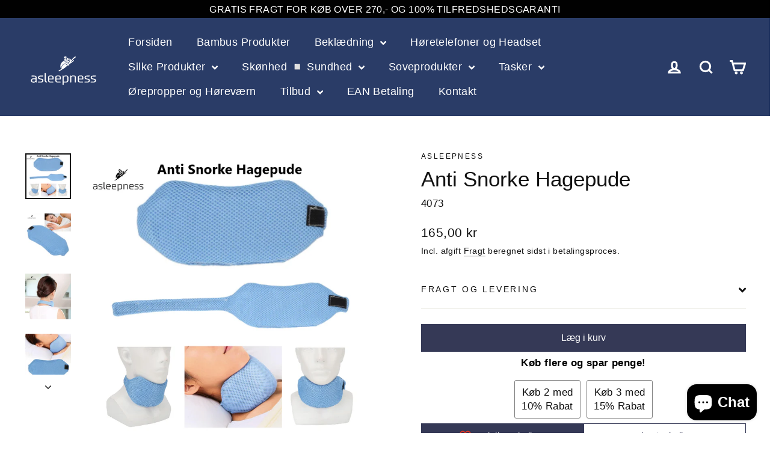

--- FILE ---
content_type: text/html; charset=utf-8
request_url: https://asleepness.com/products/anti-snorke-hagepude
body_size: 34299
content:
<!doctype html>
<html class="no-js" lang="da" dir="ltr">
<head>
  <meta charset="utf-8">
  <meta http-equiv="X-UA-Compatible" content="IE=edge,chrome=1">
  <meta name="viewport" content="width=device-width,initial-scale=1">
  <meta name="theme-color" content="#353956">
  <link rel="canonical" href="https://asleepness.com/products/anti-snorke-hagepude">
  <link rel="preconnect" href="https://cdn.shopify.com" crossorigin>
  <link rel="preconnect" href="https://fonts.shopifycdn.com" crossorigin>
  <link rel="dns-prefetch" href="https://productreviews.shopifycdn.com">
  <link rel="dns-prefetch" href="https://ajax.googleapis.com">
  <link rel="dns-prefetch" href="https://maps.googleapis.com">
  <link rel="dns-prefetch" href="https://maps.gstatic.com"><link rel="shortcut icon" href="//asleepness.com/cdn/shop/files/rund_lille_logo2_32x32.png?v=1687621019" type="image/png" /><title>Ny ergonomisk hagepude mod snorken og søvnapnø - LÆS MERE
&ndash; asleepness
</title>
<meta name="description" content="Hvorfor er hagepude så effektiv mod snorken? Når du bruger hagepude stopper du muligheden for at snorke gennem munden. Det hjælper dig også med at få fri vejtræning hele natten. Den elastisk stroppe kan justeres præcist til din hage."><meta property="og:site_name" content="asleepness">
  <meta property="og:url" content="https://asleepness.com/products/anti-snorke-hagepude">
  <meta property="og:title" content="Anti Snorke Hagepude">
  <meta property="og:type" content="product">
  <meta property="og:description" content="Hvorfor er hagepude så effektiv mod snorken? Når du bruger hagepude stopper du muligheden for at snorke gennem munden. Det hjælper dig også med at få fri vejtræning hele natten. Den elastisk stroppe kan justeres præcist til din hage."><meta property="og:image" content="http://asleepness.com/cdn/shop/files/hagepugepng1.png?v=1717863151">
    <meta property="og:image:secure_url" content="https://asleepness.com/cdn/shop/files/hagepugepng1.png?v=1717863151">
    <meta property="og:image:width" content="800">
    <meta property="og:image:height" content="800"><meta name="twitter:site" content="@">
  <meta name="twitter:card" content="summary_large_image">
  <meta name="twitter:title" content="Anti Snorke Hagepude">
  <meta name="twitter:description" content="Hvorfor er hagepude så effektiv mod snorken? Når du bruger hagepude stopper du muligheden for at snorke gennem munden. Det hjælper dig også med at få fri vejtræning hele natten. Den elastisk stroppe kan justeres præcist til din hage.">
<style data-shopify>
  

  
  
  
</style><link href="//asleepness.com/cdn/shop/t/21/assets/theme.css?v=119270865269497662391700765645" rel="stylesheet" type="text/css" media="all" />
<style data-shopify>:root {
    --typeHeaderPrimary: "system_ui";
    --typeHeaderFallback: -apple-system, 'Segoe UI', Roboto, 'Helvetica Neue', 'Noto Sans', 'Liberation Sans', Arial, sans-serif, 'Apple Color Emoji', 'Segoe UI Emoji', 'Segoe UI Symbol', 'Noto Color Emoji';
    --typeHeaderSize: 35px;
    --typeHeaderWeight: 400;
    --typeHeaderLineHeight: 1.2;
    --typeHeaderSpacing: 0.0em;

    --typeBasePrimary:"system_ui";
    --typeBaseFallback:-apple-system, 'Segoe UI', Roboto, 'Helvetica Neue', 'Noto Sans', 'Liberation Sans', Arial, sans-serif, 'Apple Color Emoji', 'Segoe UI Emoji', 'Segoe UI Symbol', 'Noto Color Emoji';
    --typeBaseSize: 17px;
    --typeBaseWeight: 400;
    --typeBaseLineHeight: 1.2;
    --typeBaseSpacing: 0.025em;

    --iconWeight: 7px;
    --iconLinecaps: miter;
  }

  
.collection-hero__content:before,
  .hero__image-wrapper:before,
  .hero__media:before {
    background-image: linear-gradient(to bottom, rgba(23, 23, 44, 0.0) 0%, rgba(23, 23, 44, 0.0) 40%, rgba(23, 23, 44, 0.32) 100%);
  }

  .skrim__item-content .skrim__overlay:after {
    background-image: linear-gradient(to bottom, rgba(23, 23, 44, 0.0) 30%, rgba(23, 23, 44, 0.32) 100%);
  }

  .placeholder-content {
    background-image: linear-gradient(100deg, #f4f4f4 40%, #ececec 63%, #f4f4f4 79%);
  }</style><script>
    document.documentElement.className = document.documentElement.className.replace('no-js', 'js');

    window.theme = window.theme || {};
    theme.routes = {
      home: "/",
      cart: "/cart.js",
      cartPage: "/cart",
      cartAdd: "/cart/add.js",
      cartChange: "/cart/change.js",
      search: "/search",
      predictiveSearch: "/search/suggest"
    };
    theme.strings = {
      soldOut: "Udsolgt",
      unavailable: "Ikke muligt",
      inStockLabel: "På lager - klar til levering",
      oneStockLabel: "Lav lagerbeholdning - [count] tilbage",
      otherStockLabel: "Lav lagerbeholdning - [count] tilbage",
      willNotShipUntil: "Klar til levering [date]",
      willBeInStockAfter: "Tilbage på lager [date]",
      waitingForStock: "På lager snart",
      cartSavings: "Du gemmer [savings]",
      cartEmpty: "Din indkøbskurv er tomt",
      cartTermsConfirmation: "Du skal godkende betingelser og vilkår før du kan gå videre i købsprocessen.",
      searchCollections: "Kollektioner",
      searchPages: "Side",
      searchArticles: "Artikel",
      maxQuantity: "Du kan kun lægge [quantity] af [title] i din indkøbskurv."
    };
    theme.settings = {
      cartType: "page",
      isCustomerTemplate: false,
      moneyFormat: "{{amount_with_comma_separator}} kr",
      predictiveSearch: true,
      predictiveSearchType: null,
      quickView: true,
      themeName: 'Motion',
      themeVersion: "10.4.0"
    };
  </script>

  <script>window.performance && window.performance.mark && window.performance.mark('shopify.content_for_header.start');</script><meta name="facebook-domain-verification" content="dfdqwfn1nahd84ix1lit428x5lzwox">
<meta name="google-site-verification" content="KNwJMU6xcwxc8niV7T9gU-G5c-y8GfgKlP0ITueG0fA">
<meta id="shopify-digital-wallet" name="shopify-digital-wallet" content="/59366375573/digital_wallets/dialog">
<meta name="shopify-checkout-api-token" content="12ea3cddcffb29fccf1c2925456d1d05">
<link rel="alternate" type="application/json+oembed" href="https://asleepness.com/products/anti-snorke-hagepude.oembed">
<script async="async" src="/checkouts/internal/preloads.js?locale=da-DK"></script>
<link rel="preconnect" href="https://shop.app" crossorigin="anonymous">
<script async="async" src="https://shop.app/checkouts/internal/preloads.js?locale=da-DK&shop_id=59366375573" crossorigin="anonymous"></script>
<script id="apple-pay-shop-capabilities" type="application/json">{"shopId":59366375573,"countryCode":"DK","currencyCode":"DKK","merchantCapabilities":["supports3DS"],"merchantId":"gid:\/\/shopify\/Shop\/59366375573","merchantName":"asleepness","requiredBillingContactFields":["postalAddress","email","phone"],"requiredShippingContactFields":["postalAddress","email","phone"],"shippingType":"shipping","supportedNetworks":["visa","maestro","masterCard"],"total":{"type":"pending","label":"asleepness","amount":"1.00"},"shopifyPaymentsEnabled":true,"supportsSubscriptions":true}</script>
<script id="shopify-features" type="application/json">{"accessToken":"12ea3cddcffb29fccf1c2925456d1d05","betas":["rich-media-storefront-analytics"],"domain":"asleepness.com","predictiveSearch":true,"shopId":59366375573,"locale":"da"}</script>
<script>var Shopify = Shopify || {};
Shopify.shop = "asleepness.myshopify.com";
Shopify.locale = "da";
Shopify.currency = {"active":"DKK","rate":"1.0"};
Shopify.country = "DK";
Shopify.theme = {"name":"Opdateret kopi af Motion","id":155559002439,"schema_name":"Motion","schema_version":"10.4.0","theme_store_id":847,"role":"main"};
Shopify.theme.handle = "null";
Shopify.theme.style = {"id":null,"handle":null};
Shopify.cdnHost = "asleepness.com/cdn";
Shopify.routes = Shopify.routes || {};
Shopify.routes.root = "/";</script>
<script type="module">!function(o){(o.Shopify=o.Shopify||{}).modules=!0}(window);</script>
<script>!function(o){function n(){var o=[];function n(){o.push(Array.prototype.slice.apply(arguments))}return n.q=o,n}var t=o.Shopify=o.Shopify||{};t.loadFeatures=n(),t.autoloadFeatures=n()}(window);</script>
<script>
  window.ShopifyPay = window.ShopifyPay || {};
  window.ShopifyPay.apiHost = "shop.app\/pay";
  window.ShopifyPay.redirectState = null;
</script>
<script id="shop-js-analytics" type="application/json">{"pageType":"product"}</script>
<script defer="defer" async type="module" src="//asleepness.com/cdn/shopifycloud/shop-js/modules/v2/client.init-shop-cart-sync_CL98c8D9.da.esm.js"></script>
<script defer="defer" async type="module" src="//asleepness.com/cdn/shopifycloud/shop-js/modules/v2/chunk.common_EWJWM-vH.esm.js"></script>
<script type="module">
  await import("//asleepness.com/cdn/shopifycloud/shop-js/modules/v2/client.init-shop-cart-sync_CL98c8D9.da.esm.js");
await import("//asleepness.com/cdn/shopifycloud/shop-js/modules/v2/chunk.common_EWJWM-vH.esm.js");

  window.Shopify.SignInWithShop?.initShopCartSync?.({"fedCMEnabled":true,"windoidEnabled":true});

</script>
<script>
  window.Shopify = window.Shopify || {};
  if (!window.Shopify.featureAssets) window.Shopify.featureAssets = {};
  window.Shopify.featureAssets['shop-js'] = {"shop-cart-sync":["modules/v2/client.shop-cart-sync_Bg7fu_0h.da.esm.js","modules/v2/chunk.common_EWJWM-vH.esm.js"],"shop-button":["modules/v2/client.shop-button_D4baCM7-.da.esm.js","modules/v2/chunk.common_EWJWM-vH.esm.js"],"init-shop-email-lookup-coordinator":["modules/v2/client.init-shop-email-lookup-coordinator_CxoMzpjH.da.esm.js","modules/v2/chunk.common_EWJWM-vH.esm.js"],"init-fed-cm":["modules/v2/client.init-fed-cm_DmQkr2ov.da.esm.js","modules/v2/chunk.common_EWJWM-vH.esm.js"],"init-windoid":["modules/v2/client.init-windoid_C-27t-wd.da.esm.js","modules/v2/chunk.common_EWJWM-vH.esm.js"],"shop-toast-manager":["modules/v2/client.shop-toast-manager_BORIhZlb.da.esm.js","modules/v2/chunk.common_EWJWM-vH.esm.js"],"shop-cash-offers":["modules/v2/client.shop-cash-offers_BhdCh6ES.da.esm.js","modules/v2/chunk.common_EWJWM-vH.esm.js","modules/v2/chunk.modal_BFF7cPIo.esm.js"],"init-shop-cart-sync":["modules/v2/client.init-shop-cart-sync_CL98c8D9.da.esm.js","modules/v2/chunk.common_EWJWM-vH.esm.js"],"avatar":["modules/v2/client.avatar_BTnouDA3.da.esm.js"],"shop-login-button":["modules/v2/client.shop-login-button_DbEU4t09.da.esm.js","modules/v2/chunk.common_EWJWM-vH.esm.js","modules/v2/chunk.modal_BFF7cPIo.esm.js"],"pay-button":["modules/v2/client.pay-button_UrGfLzqs.da.esm.js","modules/v2/chunk.common_EWJWM-vH.esm.js"],"init-customer-accounts":["modules/v2/client.init-customer-accounts_kyQI0-FP.da.esm.js","modules/v2/client.shop-login-button_DbEU4t09.da.esm.js","modules/v2/chunk.common_EWJWM-vH.esm.js","modules/v2/chunk.modal_BFF7cPIo.esm.js"],"checkout-modal":["modules/v2/client.checkout-modal_DIR7eZq-.da.esm.js","modules/v2/chunk.common_EWJWM-vH.esm.js","modules/v2/chunk.modal_BFF7cPIo.esm.js"],"init-customer-accounts-sign-up":["modules/v2/client.init-customer-accounts-sign-up_CQp3EK4N.da.esm.js","modules/v2/client.shop-login-button_DbEU4t09.da.esm.js","modules/v2/chunk.common_EWJWM-vH.esm.js","modules/v2/chunk.modal_BFF7cPIo.esm.js"],"init-shop-for-new-customer-accounts":["modules/v2/client.init-shop-for-new-customer-accounts_Dd7wQBSV.da.esm.js","modules/v2/client.shop-login-button_DbEU4t09.da.esm.js","modules/v2/chunk.common_EWJWM-vH.esm.js","modules/v2/chunk.modal_BFF7cPIo.esm.js"],"shop-follow-button":["modules/v2/client.shop-follow-button_DftpBqH5.da.esm.js","modules/v2/chunk.common_EWJWM-vH.esm.js","modules/v2/chunk.modal_BFF7cPIo.esm.js"],"lead-capture":["modules/v2/client.lead-capture_BFPlLCd0.da.esm.js","modules/v2/chunk.common_EWJWM-vH.esm.js","modules/v2/chunk.modal_BFF7cPIo.esm.js"],"shop-login":["modules/v2/client.shop-login_C5M9SlF9.da.esm.js","modules/v2/chunk.common_EWJWM-vH.esm.js","modules/v2/chunk.modal_BFF7cPIo.esm.js"],"payment-terms":["modules/v2/client.payment-terms_DAwzHG8M.da.esm.js","modules/v2/chunk.common_EWJWM-vH.esm.js","modules/v2/chunk.modal_BFF7cPIo.esm.js"]};
</script>
<script>(function() {
  var isLoaded = false;
  function asyncLoad() {
    if (isLoaded) return;
    isLoaded = true;
    var urls = ["https:\/\/static.klaviyo.com\/onsite\/js\/klaviyo.js?company_id=U3x5QZ\u0026shop=asleepness.myshopify.com","https:\/\/static.klaviyo.com\/onsite\/js\/klaviyo.js?company_id=VRJQr4\u0026shop=asleepness.myshopify.com","https:\/\/ecommplugins-scripts.trustpilot.com\/v2.1\/js\/header.min.js?settings=eyJrZXkiOiJOOUxwOVRFV0Q2UkMxNDRNIiwicyI6InNrdSJ9\u0026shop=asleepness.myshopify.com","https:\/\/ecommplugins-trustboxsettings.trustpilot.com\/asleepness.myshopify.com.js?settings=1703020778675\u0026shop=asleepness.myshopify.com","https:\/\/widget.trustpilot.com\/bootstrap\/v5\/tp.widget.sync.bootstrap.min.js?shop=asleepness.myshopify.com","https:\/\/static.2-b.io\/se\/2022\/09\/loader.61f6e8.js?shop=asleepness.myshopify.com","https:\/\/cdn.nfcube.com\/instafeed-c4bccc4399c7d31f6f151908e8d002cc.js?shop=asleepness.myshopify.com"];
    for (var i = 0; i < urls.length; i++) {
      var s = document.createElement('script');
      s.type = 'text/javascript';
      s.async = true;
      s.src = urls[i];
      var x = document.getElementsByTagName('script')[0];
      x.parentNode.insertBefore(s, x);
    }
  };
  if(window.attachEvent) {
    window.attachEvent('onload', asyncLoad);
  } else {
    window.addEventListener('load', asyncLoad, false);
  }
})();</script>
<script id="__st">var __st={"a":59366375573,"offset":3600,"reqid":"1cb966bc-d3b8-44c3-bb41-147737d3882c-1768071167","pageurl":"asleepness.com\/products\/anti-snorke-hagepude","u":"f313f900585b","p":"product","rtyp":"product","rid":9263549317447};</script>
<script>window.ShopifyPaypalV4VisibilityTracking = true;</script>
<script id="captcha-bootstrap">!function(){'use strict';const t='contact',e='account',n='new_comment',o=[[t,t],['blogs',n],['comments',n],[t,'customer']],c=[[e,'customer_login'],[e,'guest_login'],[e,'recover_customer_password'],[e,'create_customer']],r=t=>t.map((([t,e])=>`form[action*='/${t}']:not([data-nocaptcha='true']) input[name='form_type'][value='${e}']`)).join(','),a=t=>()=>t?[...document.querySelectorAll(t)].map((t=>t.form)):[];function s(){const t=[...o],e=r(t);return a(e)}const i='password',u='form_key',d=['recaptcha-v3-token','g-recaptcha-response','h-captcha-response',i],f=()=>{try{return window.sessionStorage}catch{return}},m='__shopify_v',_=t=>t.elements[u];function p(t,e,n=!1){try{const o=window.sessionStorage,c=JSON.parse(o.getItem(e)),{data:r}=function(t){const{data:e,action:n}=t;return t[m]||n?{data:e,action:n}:{data:t,action:n}}(c);for(const[e,n]of Object.entries(r))t.elements[e]&&(t.elements[e].value=n);n&&o.removeItem(e)}catch(o){console.error('form repopulation failed',{error:o})}}const l='form_type',E='cptcha';function T(t){t.dataset[E]=!0}const w=window,h=w.document,L='Shopify',v='ce_forms',y='captcha';let A=!1;((t,e)=>{const n=(g='f06e6c50-85a8-45c8-87d0-21a2b65856fe',I='https://cdn.shopify.com/shopifycloud/storefront-forms-hcaptcha/ce_storefront_forms_captcha_hcaptcha.v1.5.2.iife.js',D={infoText:'Beskyttet af hCaptcha',privacyText:'Beskyttelse af persondata',termsText:'Vilkår'},(t,e,n)=>{const o=w[L][v],c=o.bindForm;if(c)return c(t,g,e,D).then(n);var r;o.q.push([[t,g,e,D],n]),r=I,A||(h.body.append(Object.assign(h.createElement('script'),{id:'captcha-provider',async:!0,src:r})),A=!0)});var g,I,D;w[L]=w[L]||{},w[L][v]=w[L][v]||{},w[L][v].q=[],w[L][y]=w[L][y]||{},w[L][y].protect=function(t,e){n(t,void 0,e),T(t)},Object.freeze(w[L][y]),function(t,e,n,w,h,L){const[v,y,A,g]=function(t,e,n){const i=e?o:[],u=t?c:[],d=[...i,...u],f=r(d),m=r(i),_=r(d.filter((([t,e])=>n.includes(e))));return[a(f),a(m),a(_),s()]}(w,h,L),I=t=>{const e=t.target;return e instanceof HTMLFormElement?e:e&&e.form},D=t=>v().includes(t);t.addEventListener('submit',(t=>{const e=I(t);if(!e)return;const n=D(e)&&!e.dataset.hcaptchaBound&&!e.dataset.recaptchaBound,o=_(e),c=g().includes(e)&&(!o||!o.value);(n||c)&&t.preventDefault(),c&&!n&&(function(t){try{if(!f())return;!function(t){const e=f();if(!e)return;const n=_(t);if(!n)return;const o=n.value;o&&e.removeItem(o)}(t);const e=Array.from(Array(32),(()=>Math.random().toString(36)[2])).join('');!function(t,e){_(t)||t.append(Object.assign(document.createElement('input'),{type:'hidden',name:u})),t.elements[u].value=e}(t,e),function(t,e){const n=f();if(!n)return;const o=[...t.querySelectorAll(`input[type='${i}']`)].map((({name:t})=>t)),c=[...d,...o],r={};for(const[a,s]of new FormData(t).entries())c.includes(a)||(r[a]=s);n.setItem(e,JSON.stringify({[m]:1,action:t.action,data:r}))}(t,e)}catch(e){console.error('failed to persist form',e)}}(e),e.submit())}));const S=(t,e)=>{t&&!t.dataset[E]&&(n(t,e.some((e=>e===t))),T(t))};for(const o of['focusin','change'])t.addEventListener(o,(t=>{const e=I(t);D(e)&&S(e,y())}));const B=e.get('form_key'),M=e.get(l),P=B&&M;t.addEventListener('DOMContentLoaded',(()=>{const t=y();if(P)for(const e of t)e.elements[l].value===M&&p(e,B);[...new Set([...A(),...v().filter((t=>'true'===t.dataset.shopifyCaptcha))])].forEach((e=>S(e,t)))}))}(h,new URLSearchParams(w.location.search),n,t,e,['guest_login'])})(!0,!0)}();</script>
<script integrity="sha256-4kQ18oKyAcykRKYeNunJcIwy7WH5gtpwJnB7kiuLZ1E=" data-source-attribution="shopify.loadfeatures" defer="defer" src="//asleepness.com/cdn/shopifycloud/storefront/assets/storefront/load_feature-a0a9edcb.js" crossorigin="anonymous"></script>
<script crossorigin="anonymous" defer="defer" src="//asleepness.com/cdn/shopifycloud/storefront/assets/shopify_pay/storefront-65b4c6d7.js?v=20250812"></script>
<script data-source-attribution="shopify.dynamic_checkout.dynamic.init">var Shopify=Shopify||{};Shopify.PaymentButton=Shopify.PaymentButton||{isStorefrontPortableWallets:!0,init:function(){window.Shopify.PaymentButton.init=function(){};var t=document.createElement("script");t.src="https://asleepness.com/cdn/shopifycloud/portable-wallets/latest/portable-wallets.da.js",t.type="module",document.head.appendChild(t)}};
</script>
<script data-source-attribution="shopify.dynamic_checkout.buyer_consent">
  function portableWalletsHideBuyerConsent(e){var t=document.getElementById("shopify-buyer-consent"),n=document.getElementById("shopify-subscription-policy-button");t&&n&&(t.classList.add("hidden"),t.setAttribute("aria-hidden","true"),n.removeEventListener("click",e))}function portableWalletsShowBuyerConsent(e){var t=document.getElementById("shopify-buyer-consent"),n=document.getElementById("shopify-subscription-policy-button");t&&n&&(t.classList.remove("hidden"),t.removeAttribute("aria-hidden"),n.addEventListener("click",e))}window.Shopify?.PaymentButton&&(window.Shopify.PaymentButton.hideBuyerConsent=portableWalletsHideBuyerConsent,window.Shopify.PaymentButton.showBuyerConsent=portableWalletsShowBuyerConsent);
</script>
<script data-source-attribution="shopify.dynamic_checkout.cart.bootstrap">document.addEventListener("DOMContentLoaded",(function(){function t(){return document.querySelector("shopify-accelerated-checkout-cart, shopify-accelerated-checkout")}if(t())Shopify.PaymentButton.init();else{new MutationObserver((function(e,n){t()&&(Shopify.PaymentButton.init(),n.disconnect())})).observe(document.body,{childList:!0,subtree:!0})}}));
</script>
<script id='scb4127' type='text/javascript' async='' src='https://asleepness.com/cdn/shopifycloud/privacy-banner/storefront-banner.js'></script><link id="shopify-accelerated-checkout-styles" rel="stylesheet" media="screen" href="https://asleepness.com/cdn/shopifycloud/portable-wallets/latest/accelerated-checkout-backwards-compat.css" crossorigin="anonymous">
<style id="shopify-accelerated-checkout-cart">
        #shopify-buyer-consent {
  margin-top: 1em;
  display: inline-block;
  width: 100%;
}

#shopify-buyer-consent.hidden {
  display: none;
}

#shopify-subscription-policy-button {
  background: none;
  border: none;
  padding: 0;
  text-decoration: underline;
  font-size: inherit;
  cursor: pointer;
}

#shopify-subscription-policy-button::before {
  box-shadow: none;
}

      </style>

<script>window.performance && window.performance.mark && window.performance.mark('shopify.content_for_header.end');</script>

  <script src="//asleepness.com/cdn/shop/t/21/assets/vendor-scripts-v14.js" defer="defer"></script><link rel="stylesheet" href="//asleepness.com/cdn/shop/t/21/assets/country-flags.css"><script src="//asleepness.com/cdn/shop/t/21/assets/theme.js?v=103605338227844410371700765622" defer="defer"></script>
<!-- BEGIN app block: shopify://apps/vitals/blocks/app-embed/aeb48102-2a5a-4f39-bdbd-d8d49f4e20b8 --><link rel="preconnect" href="https://appsolve.io/" /><link rel="preconnect" href="https://cdn-sf.vitals.app/" /><script data-ver="58" id="vtlsAebData" class="notranslate">window.vtlsLiquidData = window.vtlsLiquidData || {};window.vtlsLiquidData.buildId = 55884;

window.vtlsLiquidData.apiHosts = {
	...window.vtlsLiquidData.apiHosts,
	"1": "https://appsolve.io"
};
	window.vtlsLiquidData.moduleSettings = {"1":{"3":"0a7ba4","4":"center","5":"icon","44":"60_back,fast_shipping,secure_shop,low_prices,verified_secured","85":"","86":20,"87":20,"148":84,"978":"{}","1060":"303030"},"3":{"6":"Tilbud slutter om","8":30,"24":0,"25":8,"26":1,"27":3,"80":"left","118":"hexagon-timer","146":25,"179":"de4848","180":"cccccc","185":1,"186":10,"189":false,"227":"f7f7f7","228":"f7f7f7","230":"de4848","416":"dag","426":"dage","427":"time","428":"timer","429":"minut","430":"minutter","431":"sekund","432":"sekunder","436":true,"505":"000000","840":"626262","841":"444444","842":"000000","953":"evergreen","955":"","956":"","1079":"{}","1098":"222222","1101":24,"1103":"","1104":"222222"},"5":[],"7":[],"9":[],"10":{"66":"circle","67":"ffffff","68":"pop","69":"left","70":2,"71":"ff0101"},"12":{"29":true,"30":true,"31":true,"32":true,"108":true},"14":{"45":4,"46":10,"47":15,"48":20,"49":6,"51":false,"52":true,"112":"dark","113":"bottom","198":"333e40","199":"eeeeee","200":"8fa9e8","201":"cccccc","202":"cccccc","203":14,"205":13,"206":460,"207":9,"222":true,"223":true,"353":"Fra","354":"købte","355":"En","419":"Sekund","420":"Sekunder","421":"Sekund","422":"Sekunder","423":"Minut","424":"Minutter","433":"Siden","458":"","474":"green","475":"square","490":true,"497":"Tilføjet til kurv","498":true,"499":true,"500":2,"501":"##count## personer tilføjede dette produkt til indkøbskurven i dag:","515":"Vejle, Danmark","557":true,"589":"314878","799":60,"802":1,"807":"dag","808":"dage"},"22":{"165":true,"193":"f31212","234":"Flere kunder, der har købt dette, har også købt disse soveprodukter:","238":"left","323":"Fra","325":"Læg i kurv","342":false,"406":true,"445":"Udsolgt","486":"","856":"ffffff","857":"f6f6f6","858":"4f4f4f","960":"{\"productTitle\":{\"traits\":{\"fontWeight\":{\"default\":\"600\"}}}}","1015":1,"1017":1,"1019":true,"1022":true},"25":{"537":false,"538":true,"541":"505050","542":"Se flere resultater","543":"Populære søgninger","544":"Her er dine resultater","545":"Ingen resultater fundet.","546":"Hvad leder du efter?","547":"Samlinger","548":true},"26":{"97":"Jeg accepterer Asleepness \u003ca target=\"_blank\" href=\"##terms_link##\" style=\"text-decoration:underline;\" \u003eHandelsbetingelser\u003c\/a\u003e.","98":"Du skal læse og acceptere vilkårene og betingelserne for at komme til betaling.","352":"https:\/\/asleepness.com\/policies\/terms-of-service"},"45":{"357":"Forudbestilling","358":"Varen sendes indenfor 30 dage - medmindre andet er oplyst!","408":"Forudbestilling","559":true},"48":{"469":true,"491":true,"588":true,"595":false,"603":"","605":"","606":"","781":true,"783":1,"876":0,"1076":true,"1105":0,"1198":false},"51":{"599":true,"604":true,"873":""},"53":{"636":"4b8e15","637":"ffffff","638":0,"639":5,"640":"Du bestiller","642":"Udsolgt","643":"Denne vare:","644":"Total pris:","645":true,"646":"Tilføj til kurv","647":"Til","648":"med","649":"Rabat","650":"Hver","651":"Køb","652":"Subtotal","653":"Rabat","654":"Før pris","655":0,"656":0,"657":0,"658":0,"659":"ffffff","660":14,"661":"center","671":"000000","702":"Antal","731":"og","733":2,"734":"fd5c39","735":"8e86ed","736":true,"737":true,"738":true,"739":"right","740":60,"741":"Gratis","742":"Gratis","743":"Jeg ønsker gaven","744":"2","750":"Gave","762":"Rabat","763":false,"773":"Din vare er blevet tilføjet indkøbsvognen","786":"spare","848":"ffffff","849":"f6f6f6","850":"4f4f4f","851":"Per vare:","895":"eceeef","1007":"Byt produkt","1010":"{}","1012":true,"1028":"Andre kunder elskede dette tilbud","1029":"Tilføj til ordre","1030":"Tilføjet til ordre","1031":"Gå til betaling","1032":1,"1033":"{}","1035":"Se mere","1036":"Se mindre","1037":"{\"productCard\":{\"traits\":{\"boxShadow\":{\"default\":\"2px 2px 10px rgba(0,0,0,.1)\"}}}}","1077":"%","1083":"Gå til betaling","1085":100,"1086":"cd1900","1091":10,"1092":1,"1093":"{}","1164":"Gratis fragt","1188":"light","1190":"center","1191":"light","1192":"square"},"57":{"710":"Ønskeliste","711":"Gem dine yndlingsprodukter til senere","712":"Føj til ønskeliste","713":"Føjet til ønskeliste","714":true,"716":true,"717":"f31212","718":"Fra","719":"Læg i kurv","720":false,"721":"Udsolgt","722":15,"766":"Del","767":"Del Ønskeliste","768":"Kopier link","769":"Link kopieret","770":"Ønskelisten er tom","771":true,"772":"Min Ønskeliste","778":"e93523","779":"353956","780":"ffffff","791":"","792":"","801":true,"804":"000000","805":"FFFFFF","874":"product_page","889":"Tilføjet til kurv","896":"light","897":"2A2A2A","898":20,"899":"121212","900":"FFFFFF","901":15,"990":0,"992":"{\"goToWishlistButton\": {\"traits\": {\"outlineColor\": {\"default\": \"#353956\"}, \"outlineBorderColor\": {\"default\": \"#353956\"}}}, \"addToWishlistButton\": {\"traits\": {\"filledBackgroundColor\": {\"default\": \"#353956\"}}}}","1189":false,"1195":"\/a\/page","1196":"\/a\/page","1206":false},"58":{"883":"333333","884":true,"885":"ruler","902":"Størrelsesskema","903":"ffffff","904":"222222","905":1,"906":"1","907":"dadada","908":"f8f8f8","1080":"{}"}};

window.vtlsLiquidData.shopThemeName = "Motion";window.vtlsLiquidData.settingTranslation = {"3":{"6":{"da":"Tilbud slutter om"},"416":{"da":"dag"},"426":{"da":"dage"},"427":{"da":"time"},"428":{"da":"timer"},"429":{"da":"minut"},"430":{"da":"minutter"},"431":{"da":"sekund"},"432":{"da":"sekunder"},"1103":{"da":""}},"1":{"85":{"da":""}},"26":{"97":{"da":"Jeg accepterer Asleepness \u003ca target=\"_blank\" href=\"##terms_link##\" style=\"text-decoration:underline;\" \u003eHandelsbetingelser\u003c\/a\u003e."},"98":{"da":"Du skal læse og acceptere vilkårene og betingelserne for at komme til betaling."}},"22":{"234":{"da":"Flere kunder, der har købt dette, har også købt disse soveprodukter:"},"323":{"da":"Fra"},"325":{"da":"Læg i kurv"},"445":{"da":"Udsolgt"}},"14":{"353":{"da":"Fra"},"354":{"da":"købte"},"355":{"da":"En"},"419":{"da":"Sekund"},"420":{"da":"Sekunder"},"421":{"da":"Sekund"},"422":{"da":"Sekunder"},"423":{"da":"Minut"},"424":{"da":"Minutter"},"433":{"da":"Siden"},"497":{"da":"Tilføjet til kurv"},"501":{"da":"##count## personer tilføjede dette produkt til indkøbskurven i dag:"},"515":{"da":"Vejle, Danmark"},"808":{"da":"dage"},"807":{"da":"dag"}},"45":{"357":{"da":"Forudbestilling"},"358":{"da":"Varen sendes indenfor 30 dage - medmindre andet er oplyst!"},"408":{"da":"Forudbestilling"}},"25":{"542":{"da":"Se flere resultater"},"543":{"da":"Populære søgninger"},"544":{"da":"Her er dine resultater"},"545":{"da":"Ingen resultater fundet."},"546":{"da":"Hvad leder du efter?"},"547":{"da":"Samlinger"}},"53":{"640":{"da":"Du bestiller"},"642":{"da":"Udsolgt"},"643":{"da":"Denne vare:"},"644":{"da":"Total pris:"},"646":{"da":"Tilføj til kurv"},"647":{"da":"Til"},"648":{"da":"med"},"649":{"da":"Rabat"},"650":{"da":"Hver"},"651":{"da":"Køb"},"652":{"da":"Subtotal"},"653":{"da":"Rabat"},"654":{"da":"Før pris"},"702":{"da":"Antal"},"731":{"da":"og"},"741":{"da":"Gratis"},"742":{"da":"Gratis"},"743":{"da":"Jeg ønsker gaven"},"750":{"da":"Gave"},"762":{"da":"Rabat"},"773":{"da":"Din vare er blevet tilføjet indkøbsvognen"},"786":{"da":"spare"},"851":{"da":"Per vare:"},"1007":{"da":"Byt produkt"},"1028":{"da":"Andre kunder elskede dette tilbud"},"1029":{"da":"Tilføj til ordre"},"1030":{"da":"Tilføjet til ordre"},"1031":{"da":"Gå til betaling"},"1035":{"da":"Se mere"},"1036":{"da":"Se mindre"},"1083":{"da":"Gå til betaling"},"1167":{"da":"Ikke tilgængelig"},"1164":{"da":"Gratis fragt"}},"57":{"710":{"da":"Ønskeliste"},"711":{"da":"Gem dine yndlingsprodukter til senere"},"712":{"da":"Føj til ønskeliste"},"713":{"da":"Føjet til ønskeliste"},"718":{"da":"Fra"},"719":{"da":"Læg i kurv"},"721":{"da":"Udsolgt"},"766":{"da":"Del"},"767":{"da":"Del Ønskeliste"},"768":{"da":"Kopier link"},"769":{"da":"Link kopieret"},"770":{"da":"Ønskelisten er tom"},"772":{"da":"Min Ønskeliste"},"889":{"da":"Tilføjet til kurv"}},"58":{"902":{"da":"Størrelsesskema"}}};window.vtlsLiquidData.sizeChart={"has_general_or_collection_size_charts":false,"product_ids_with_size_charts":[7090264899733,7090303434901,7090306318485,7431797145835,7431801667819,7431805108459,7431806189803,8851589988679,7432173912299,7432173420779,7447278911723,9084702622023,9084849029447],"size_charts":[{"id":19149,"timestamp":1701007384,"types":["p"],"pIds":["7090264899733","7090303434901","7090306318485"]},{"id":19150,"timestamp":1701007140,"types":["p"],"pIds":["7431797145835","7431801667819","7431805108459","7431806189803","8851589988679"]},{"id":19151,"timestamp":1701007715,"types":["p"],"pIds":["7432173912299","7432173420779","7447278911723"]},{"id":27469,"timestamp":1709588540,"types":["p"],"pIds":["9084702622023","9084849029447"]}]};window.vtlsLiquidData.ubOfferTypes={"2":[1,2],"3":[1,2],"5":true};window.vtlsLiquidData.usesFunctions=true;window.vtlsLiquidData.shopSettings={};window.vtlsLiquidData.shopSettings.cartType="page";window.vtlsLiquidData.spat="c2d74e4b563d34904d5c7927b882e0fe";window.vtlsLiquidData.shopInfo={id:59366375573,domain:"asleepness.com",shopifyDomain:"asleepness.myshopify.com",primaryLocaleIsoCode: "da",defaultCurrency:"DKK",enabledCurrencies:["AED","AFN","ALL","AMD","ANG","AUD","AWG","AZN","BAM","BBD","BDT","BIF","BND","BOB","BSD","BWP","BZD","CAD","CDF","CHF","CNY","CRC","CVE","CZK","DJF","DKK","DOP","DZD","EGP","ETB","EUR","FJD","FKP","GBP","GMD","GNF","GTQ","GYD","HKD","HNL","HUF","IDR","ILS","INR","ISK","JMD","JPY","KES","KGS","KHR","KMF","KRW","KYD","KZT","LAK","LBP","LKR","MAD","MDL","MKD","MMK","MNT","MOP","MUR","MVR","MWK","MYR","NGN","NIO","NPR","NZD","PEN","PGK","PHP","PKR","PLN","PYG","QAR","RON","RSD","RWF","SAR","SBD","SEK","SGD","SHP","SLL","STD","THB","TJS","TOP","TTD","TWD","TZS","UAH","UGX","USD","UYU","UZS","VND","VUV","WST","XAF","XCD","XOF","XPF","YER"],moneyFormat:"{{amount_with_comma_separator}} kr",moneyWithCurrencyFormat:"{{amount_with_comma_separator}} DKK",appId:"1",appName:"Vitals",};window.vtlsLiquidData.acceptedScopes = {"1":[26,25,27,28,30,31,33,35,36,37,38,22,2,8,14,20,24,16,18,10,13,11,46,50,52,48,53,49,12,9,17,15,29,51,23,19,32,34,3,7,1,47,4,21]};window.vtlsLiquidData.product = {"id": 9263549317447,"available": true,"title": "Anti Snorke Hagepude","handle": "anti-snorke-hagepude","vendor": "asleepness","type": "Soveprodukter til voksne","tags": ["Bedre luft","Blå","Hagepude","Hagerem","Hovedpine","Masker","Migræne","Mundbidder","Snorke","Soveprodukter voksne"],"description": "1","featured_image":{"src": "//asleepness.com/cdn/shop/files/hagepugepng1.png?v=1717863151","aspect_ratio": "1.0"},"collectionIds": [604727116103,380563423467,279639949461,279844651157],"variants": [{"id": 49670602817863,"title": "Default Title","option1": "Default Title","option2": null,"option3": null,"price": 16500,"compare_at_price": 16500,"available": true,"image":null,"featured_media_id":null,"is_preorderable":0}],"options": [{"name": "Title"}],"metafields": {"reviews": {}}};window.vtlsLiquidData.ubCacheKey = "1706468739";window.vtlsLiquidData.cacheKeys = [1734270987,1739047504,1756977847,1763065380,1734270987,1701009390,1739188411,1734270987 ];</script><script id="vtlsAebDynamicFunctions" class="notranslate">window.vtlsLiquidData = window.vtlsLiquidData || {};window.vtlsLiquidData.dynamicFunctions = ({$,vitalsGet,vitalsSet,VITALS_GET_$_DESCRIPTION,VITALS_GET_$_END_SECTION,VITALS_GET_$_ATC_FORM,VITALS_GET_$_ATC_BUTTON,submit_button,form_add_to_cart,cartItemVariantId,VITALS_EVENT_CART_UPDATED,VITALS_EVENT_DISCOUNTS_LOADED,VITALS_EVENT_PRICES_UPDATED,VITALS_EVENT_RENDER_CAROUSEL_STARS,VITALS_EVENT_RENDER_COLLECTION_STARS,VITALS_EVENT_SMART_BAR_RENDERED,VITALS_EVENT_SMART_BAR_CLOSED,VITALS_EVENT_TABS_RENDERED,VITALS_EVENT_VARIANT_CHANGED,VITALS_EVENT_ATC_BUTTON_FOUND,VITALS_IS_MOBILE,VITALS_PAGE_TYPE,VITALS_APPEND_CSS,VITALS_HOOK__CAN_EXECUTE_CHECKOUT,VITALS_HOOK__GET_CUSTOM_CHECKOUT_URL_PARAMETERS,VITALS_HOOK__GET_CUSTOM_VARIANT_SELECTOR,VITALS_HOOK__GET_IMAGES_DEFAULT_SIZE,VITALS_HOOK__ON_CLICK_CHECKOUT_BUTTON,VITALS_HOOK__DONT_ACCELERATE_CHECKOUT,VITALS_HOOK__ON_ATC_STAY_ON_THE_SAME_PAGE,VITALS_HOOK__CAN_EXECUTE_ATC,VITALS_FLAG__IGNORE_VARIANT_ID_FROM_URL,VITALS_FLAG__UPDATE_ATC_BUTTON_REFERENCE,VITALS_FLAG__UPDATE_CART_ON_CHECKOUT,VITALS_FLAG__USE_CAPTURE_FOR_ATC_BUTTON,VITALS_FLAG__USE_FIRST_ATC_SPAN_FOR_PRE_ORDER,VITALS_FLAG__USE_HTML_FOR_STICKY_ATC_BUTTON,VITALS_FLAG__STOP_EXECUTION,VITALS_FLAG__USE_CUSTOM_COLLECTION_FILTER_DROPDOWN,VITALS_FLAG__PRE_ORDER_START_WITH_OBSERVER,VITALS_FLAG__PRE_ORDER_OBSERVER_DELAY,VITALS_FLAG__ON_CHECKOUT_CLICK_USE_CAPTURE_EVENT,handle,}) => {return {"147": {"location":"description","locator":"after"},"215": {"location":"atc_button","locator":"after"},"687": {"location":"form","locator":"after"},};};</script><script id="vtlsAebDocumentInjectors" class="notranslate">window.vtlsLiquidData = window.vtlsLiquidData || {};window.vtlsLiquidData.documentInjectors = ({$,vitalsGet,vitalsSet,VITALS_IS_MOBILE,VITALS_APPEND_CSS}) => {const documentInjectors = {};documentInjectors["2"]={};documentInjectors["2"]["d"]=[];documentInjectors["2"]["d"]["0"]={};documentInjectors["2"]["d"]["0"]["a"]={"l":"after"};documentInjectors["2"]["d"]["0"]["s"]="div.product";documentInjectors["2"]["d"]["1"]={};documentInjectors["2"]["d"]["1"]["a"]={"l":"after"};documentInjectors["2"]["d"]["1"]["s"]="main.main-content \u003e div#shopify-section-product-template \u003e div#ProductSection-product-template \u003e .product-single";documentInjectors["2"]["d"]["2"]={};documentInjectors["2"]["d"]["2"]["a"]={"l":"append"};documentInjectors["2"]["d"]["2"]["s"]=".main-content";documentInjectors["2"]["d"]["3"]={};documentInjectors["2"]["d"]["3"]["a"]={"l":"after"};documentInjectors["2"]["d"]["3"]["s"]="main.main-content \u003e .wrapper \u003e #shopify-section-product-template \u003e #ProductSection--product-template \u003e .product-single";documentInjectors["3"]={};documentInjectors["3"]["d"]=[];documentInjectors["3"]["d"]["0"]={};documentInjectors["3"]["d"]["0"]["a"]={"js":"if($('.cart__subtotal').length \u003e= 2) {\n\t$('.cart__subtotal').first().html(left_subtotal);\n\t$('.cart__subtotal').last().html(right_subtotal);\n\t$('#bk-cart-subtotal-label').hide();\n} else {\n\t$('.cart__subtotal').html(cart_html);\n}"};documentInjectors["3"]["d"]["0"]["s"]=".cart__subtotal";documentInjectors["3"]["d"]["0"]["js"]=function(left_subtotal, right_subtotal, cart_html) { var vitalsDiscountsDiv = ".vitals-discounts";
if ($(vitalsDiscountsDiv).length === 0) {
if($('.cart__subtotal').length >= 2) {
	$('.cart__subtotal').first().html(left_subtotal);
	$('.cart__subtotal').last().html(right_subtotal);
	$('#bk-cart-subtotal-label').hide();
} else {
	$('.cart__subtotal').html(cart_html);
}
}

};documentInjectors["4"]={};documentInjectors["4"]["d"]=[];documentInjectors["4"]["d"]["0"]={};documentInjectors["4"]["d"]["0"]["a"]=null;documentInjectors["4"]["d"]["0"]["s"]="h1[class*=\"title\"]:visible:not(.cbb-also-bought-title,.ui-title-bar__title)";documentInjectors["6"]={};documentInjectors["6"]["d"]=[];documentInjectors["6"]["d"]["0"]={};documentInjectors["6"]["d"]["0"]["a"]=null;documentInjectors["6"]["d"]["0"]["s"]="#CollectionAjaxContent";documentInjectors["5"]={};documentInjectors["5"]["d"]=[];documentInjectors["5"]["d"]["0"]={};documentInjectors["5"]["d"]["0"]["a"]={"l":"prepend","css":"display: inline-block;vertical-align: middle;padding-left: 12px; padding-right: 12px;"};documentInjectors["5"]["d"]["0"]["s"]=".site-nav__icons";documentInjectors["1"]={};documentInjectors["1"]["d"]=[];documentInjectors["1"]["d"]["0"]={};documentInjectors["1"]["d"]["0"]["a"]=[];documentInjectors["1"]["d"]["0"]["s"]=".product-block \u003e .rte:first-of-type";documentInjectors["1"]["d"]["1"]={};documentInjectors["1"]["d"]["1"]["a"]=null;documentInjectors["1"]["d"]["1"]["s"]=".collapsibles-wrapper";documentInjectors["12"]={};documentInjectors["12"]["d"]=[];documentInjectors["12"]["d"]["0"]={};documentInjectors["12"]["d"]["0"]["a"]=[];documentInjectors["12"]["d"]["0"]["s"]="form[action*=\"\/cart\/add\"]:visible:not([id*=\"product-form-installment\"]):not([id*=\"product-installment-form\"]):not(.vtls-exclude-atc-injector *)";documentInjectors["12"]["d"]["1"]={};documentInjectors["12"]["d"]["1"]["a"]=null;documentInjectors["12"]["d"]["1"]["s"]=".product-single__form";documentInjectors["11"]={};documentInjectors["11"]["d"]=[];documentInjectors["11"]["d"]["0"]={};documentInjectors["11"]["d"]["0"]["a"]={"ctx":"inside","last":false};documentInjectors["11"]["d"]["0"]["s"]="[type=\"submit\"]:not(.swym-button)";documentInjectors["11"]["d"]["1"]={};documentInjectors["11"]["d"]["1"]["a"]={"ctx":"inside","last":false};documentInjectors["11"]["d"]["1"]["s"]="[name=\"add\"]:not(.swym-button)";documentInjectors["15"]={};documentInjectors["15"]["d"]=[];documentInjectors["15"]["d"]["0"]={};documentInjectors["15"]["d"]["0"]["a"]=[];documentInjectors["15"]["d"]["0"]["s"]="form[action*=\"\/cart\"] label[for*=\"updates\"][for*=\"_{{variant_id}}\"]";return documentInjectors;};</script><script id="vtlsAebBundle" src="https://cdn-sf.vitals.app/assets/js/bundle-4cf6442394604e61a8786d3b823f640d.js" async></script>

<!-- END app block --><!-- BEGIN app block: shopify://apps/klaviyo-email-marketing-sms/blocks/klaviyo-onsite-embed/2632fe16-c075-4321-a88b-50b567f42507 -->















  <script>
    window.klaviyoReviewsProductDesignMode = false
  </script>







<!-- END app block --><script src="https://cdn.shopify.com/extensions/7bc9bb47-adfa-4267-963e-cadee5096caf/inbox-1252/assets/inbox-chat-loader.js" type="text/javascript" defer="defer"></script>
<link href="https://monorail-edge.shopifysvc.com" rel="dns-prefetch">
<script>(function(){if ("sendBeacon" in navigator && "performance" in window) {try {var session_token_from_headers = performance.getEntriesByType('navigation')[0].serverTiming.find(x => x.name == '_s').description;} catch {var session_token_from_headers = undefined;}var session_cookie_matches = document.cookie.match(/_shopify_s=([^;]*)/);var session_token_from_cookie = session_cookie_matches && session_cookie_matches.length === 2 ? session_cookie_matches[1] : "";var session_token = session_token_from_headers || session_token_from_cookie || "";function handle_abandonment_event(e) {var entries = performance.getEntries().filter(function(entry) {return /monorail-edge.shopifysvc.com/.test(entry.name);});if (!window.abandonment_tracked && entries.length === 0) {window.abandonment_tracked = true;var currentMs = Date.now();var navigation_start = performance.timing.navigationStart;var payload = {shop_id: 59366375573,url: window.location.href,navigation_start,duration: currentMs - navigation_start,session_token,page_type: "product"};window.navigator.sendBeacon("https://monorail-edge.shopifysvc.com/v1/produce", JSON.stringify({schema_id: "online_store_buyer_site_abandonment/1.1",payload: payload,metadata: {event_created_at_ms: currentMs,event_sent_at_ms: currentMs}}));}}window.addEventListener('pagehide', handle_abandonment_event);}}());</script>
<script id="web-pixels-manager-setup">(function e(e,d,r,n,o){if(void 0===o&&(o={}),!Boolean(null===(a=null===(i=window.Shopify)||void 0===i?void 0:i.analytics)||void 0===a?void 0:a.replayQueue)){var i,a;window.Shopify=window.Shopify||{};var t=window.Shopify;t.analytics=t.analytics||{};var s=t.analytics;s.replayQueue=[],s.publish=function(e,d,r){return s.replayQueue.push([e,d,r]),!0};try{self.performance.mark("wpm:start")}catch(e){}var l=function(){var e={modern:/Edge?\/(1{2}[4-9]|1[2-9]\d|[2-9]\d{2}|\d{4,})\.\d+(\.\d+|)|Firefox\/(1{2}[4-9]|1[2-9]\d|[2-9]\d{2}|\d{4,})\.\d+(\.\d+|)|Chrom(ium|e)\/(9{2}|\d{3,})\.\d+(\.\d+|)|(Maci|X1{2}).+ Version\/(15\.\d+|(1[6-9]|[2-9]\d|\d{3,})\.\d+)([,.]\d+|)( \(\w+\)|)( Mobile\/\w+|) Safari\/|Chrome.+OPR\/(9{2}|\d{3,})\.\d+\.\d+|(CPU[ +]OS|iPhone[ +]OS|CPU[ +]iPhone|CPU IPhone OS|CPU iPad OS)[ +]+(15[._]\d+|(1[6-9]|[2-9]\d|\d{3,})[._]\d+)([._]\d+|)|Android:?[ /-](13[3-9]|1[4-9]\d|[2-9]\d{2}|\d{4,})(\.\d+|)(\.\d+|)|Android.+Firefox\/(13[5-9]|1[4-9]\d|[2-9]\d{2}|\d{4,})\.\d+(\.\d+|)|Android.+Chrom(ium|e)\/(13[3-9]|1[4-9]\d|[2-9]\d{2}|\d{4,})\.\d+(\.\d+|)|SamsungBrowser\/([2-9]\d|\d{3,})\.\d+/,legacy:/Edge?\/(1[6-9]|[2-9]\d|\d{3,})\.\d+(\.\d+|)|Firefox\/(5[4-9]|[6-9]\d|\d{3,})\.\d+(\.\d+|)|Chrom(ium|e)\/(5[1-9]|[6-9]\d|\d{3,})\.\d+(\.\d+|)([\d.]+$|.*Safari\/(?![\d.]+ Edge\/[\d.]+$))|(Maci|X1{2}).+ Version\/(10\.\d+|(1[1-9]|[2-9]\d|\d{3,})\.\d+)([,.]\d+|)( \(\w+\)|)( Mobile\/\w+|) Safari\/|Chrome.+OPR\/(3[89]|[4-9]\d|\d{3,})\.\d+\.\d+|(CPU[ +]OS|iPhone[ +]OS|CPU[ +]iPhone|CPU IPhone OS|CPU iPad OS)[ +]+(10[._]\d+|(1[1-9]|[2-9]\d|\d{3,})[._]\d+)([._]\d+|)|Android:?[ /-](13[3-9]|1[4-9]\d|[2-9]\d{2}|\d{4,})(\.\d+|)(\.\d+|)|Mobile Safari.+OPR\/([89]\d|\d{3,})\.\d+\.\d+|Android.+Firefox\/(13[5-9]|1[4-9]\d|[2-9]\d{2}|\d{4,})\.\d+(\.\d+|)|Android.+Chrom(ium|e)\/(13[3-9]|1[4-9]\d|[2-9]\d{2}|\d{4,})\.\d+(\.\d+|)|Android.+(UC? ?Browser|UCWEB|U3)[ /]?(15\.([5-9]|\d{2,})|(1[6-9]|[2-9]\d|\d{3,})\.\d+)\.\d+|SamsungBrowser\/(5\.\d+|([6-9]|\d{2,})\.\d+)|Android.+MQ{2}Browser\/(14(\.(9|\d{2,})|)|(1[5-9]|[2-9]\d|\d{3,})(\.\d+|))(\.\d+|)|K[Aa][Ii]OS\/(3\.\d+|([4-9]|\d{2,})\.\d+)(\.\d+|)/},d=e.modern,r=e.legacy,n=navigator.userAgent;return n.match(d)?"modern":n.match(r)?"legacy":"unknown"}(),u="modern"===l?"modern":"legacy",c=(null!=n?n:{modern:"",legacy:""})[u],f=function(e){return[e.baseUrl,"/wpm","/b",e.hashVersion,"modern"===e.buildTarget?"m":"l",".js"].join("")}({baseUrl:d,hashVersion:r,buildTarget:u}),m=function(e){var d=e.version,r=e.bundleTarget,n=e.surface,o=e.pageUrl,i=e.monorailEndpoint;return{emit:function(e){var a=e.status,t=e.errorMsg,s=(new Date).getTime(),l=JSON.stringify({metadata:{event_sent_at_ms:s},events:[{schema_id:"web_pixels_manager_load/3.1",payload:{version:d,bundle_target:r,page_url:o,status:a,surface:n,error_msg:t},metadata:{event_created_at_ms:s}}]});if(!i)return console&&console.warn&&console.warn("[Web Pixels Manager] No Monorail endpoint provided, skipping logging."),!1;try{return self.navigator.sendBeacon.bind(self.navigator)(i,l)}catch(e){}var u=new XMLHttpRequest;try{return u.open("POST",i,!0),u.setRequestHeader("Content-Type","text/plain"),u.send(l),!0}catch(e){return console&&console.warn&&console.warn("[Web Pixels Manager] Got an unhandled error while logging to Monorail."),!1}}}}({version:r,bundleTarget:l,surface:e.surface,pageUrl:self.location.href,monorailEndpoint:e.monorailEndpoint});try{o.browserTarget=l,function(e){var d=e.src,r=e.async,n=void 0===r||r,o=e.onload,i=e.onerror,a=e.sri,t=e.scriptDataAttributes,s=void 0===t?{}:t,l=document.createElement("script"),u=document.querySelector("head"),c=document.querySelector("body");if(l.async=n,l.src=d,a&&(l.integrity=a,l.crossOrigin="anonymous"),s)for(var f in s)if(Object.prototype.hasOwnProperty.call(s,f))try{l.dataset[f]=s[f]}catch(e){}if(o&&l.addEventListener("load",o),i&&l.addEventListener("error",i),u)u.appendChild(l);else{if(!c)throw new Error("Did not find a head or body element to append the script");c.appendChild(l)}}({src:f,async:!0,onload:function(){if(!function(){var e,d;return Boolean(null===(d=null===(e=window.Shopify)||void 0===e?void 0:e.analytics)||void 0===d?void 0:d.initialized)}()){var d=window.webPixelsManager.init(e)||void 0;if(d){var r=window.Shopify.analytics;r.replayQueue.forEach((function(e){var r=e[0],n=e[1],o=e[2];d.publishCustomEvent(r,n,o)})),r.replayQueue=[],r.publish=d.publishCustomEvent,r.visitor=d.visitor,r.initialized=!0}}},onerror:function(){return m.emit({status:"failed",errorMsg:"".concat(f," has failed to load")})},sri:function(e){var d=/^sha384-[A-Za-z0-9+/=]+$/;return"string"==typeof e&&d.test(e)}(c)?c:"",scriptDataAttributes:o}),m.emit({status:"loading"})}catch(e){m.emit({status:"failed",errorMsg:(null==e?void 0:e.message)||"Unknown error"})}}})({shopId: 59366375573,storefrontBaseUrl: "https://asleepness.com",extensionsBaseUrl: "https://extensions.shopifycdn.com/cdn/shopifycloud/web-pixels-manager",monorailEndpoint: "https://monorail-edge.shopifysvc.com/unstable/produce_batch",surface: "storefront-renderer",enabledBetaFlags: ["2dca8a86","a0d5f9d2"],webPixelsConfigList: [{"id":"987562311","configuration":"{\"config\":\"{\\\"pixel_id\\\":\\\"G-MZYZVN6S1Q\\\",\\\"target_country\\\":\\\"DK\\\",\\\"gtag_events\\\":[{\\\"type\\\":\\\"begin_checkout\\\",\\\"action_label\\\":\\\"G-MZYZVN6S1Q\\\"},{\\\"type\\\":\\\"search\\\",\\\"action_label\\\":\\\"G-MZYZVN6S1Q\\\"},{\\\"type\\\":\\\"view_item\\\",\\\"action_label\\\":[\\\"G-MZYZVN6S1Q\\\",\\\"MC-T28NYNJPT0\\\"]},{\\\"type\\\":\\\"purchase\\\",\\\"action_label\\\":[\\\"G-MZYZVN6S1Q\\\",\\\"MC-T28NYNJPT0\\\"]},{\\\"type\\\":\\\"page_view\\\",\\\"action_label\\\":[\\\"G-MZYZVN6S1Q\\\",\\\"MC-T28NYNJPT0\\\"]},{\\\"type\\\":\\\"add_payment_info\\\",\\\"action_label\\\":\\\"G-MZYZVN6S1Q\\\"},{\\\"type\\\":\\\"add_to_cart\\\",\\\"action_label\\\":\\\"G-MZYZVN6S1Q\\\"}],\\\"enable_monitoring_mode\\\":false}\"}","eventPayloadVersion":"v1","runtimeContext":"OPEN","scriptVersion":"b2a88bafab3e21179ed38636efcd8a93","type":"APP","apiClientId":1780363,"privacyPurposes":[],"dataSharingAdjustments":{"protectedCustomerApprovalScopes":["read_customer_address","read_customer_email","read_customer_name","read_customer_personal_data","read_customer_phone"]}},{"id":"388497735","configuration":"{\"pixel_id\":\"835603630653353\",\"pixel_type\":\"facebook_pixel\",\"metaapp_system_user_token\":\"-\"}","eventPayloadVersion":"v1","runtimeContext":"OPEN","scriptVersion":"ca16bc87fe92b6042fbaa3acc2fbdaa6","type":"APP","apiClientId":2329312,"privacyPurposes":["ANALYTICS","MARKETING","SALE_OF_DATA"],"dataSharingAdjustments":{"protectedCustomerApprovalScopes":["read_customer_address","read_customer_email","read_customer_name","read_customer_personal_data","read_customer_phone"]}},{"id":"158892359","configuration":"{\"tagID\":\"2613531602596\"}","eventPayloadVersion":"v1","runtimeContext":"STRICT","scriptVersion":"18031546ee651571ed29edbe71a3550b","type":"APP","apiClientId":3009811,"privacyPurposes":["ANALYTICS","MARKETING","SALE_OF_DATA"],"dataSharingAdjustments":{"protectedCustomerApprovalScopes":["read_customer_address","read_customer_email","read_customer_name","read_customer_personal_data","read_customer_phone"]}},{"id":"169050439","eventPayloadVersion":"v1","runtimeContext":"LAX","scriptVersion":"1","type":"CUSTOM","privacyPurposes":["ANALYTICS"],"name":"Google Analytics tag (migrated)"},{"id":"shopify-app-pixel","configuration":"{}","eventPayloadVersion":"v1","runtimeContext":"STRICT","scriptVersion":"0450","apiClientId":"shopify-pixel","type":"APP","privacyPurposes":["ANALYTICS","MARKETING"]},{"id":"shopify-custom-pixel","eventPayloadVersion":"v1","runtimeContext":"LAX","scriptVersion":"0450","apiClientId":"shopify-pixel","type":"CUSTOM","privacyPurposes":["ANALYTICS","MARKETING"]}],isMerchantRequest: false,initData: {"shop":{"name":"asleepness","paymentSettings":{"currencyCode":"DKK"},"myshopifyDomain":"asleepness.myshopify.com","countryCode":"DK","storefrontUrl":"https:\/\/asleepness.com"},"customer":null,"cart":null,"checkout":null,"productVariants":[{"price":{"amount":165.0,"currencyCode":"DKK"},"product":{"title":"Anti Snorke Hagepude","vendor":"asleepness","id":"9263549317447","untranslatedTitle":"Anti Snorke Hagepude","url":"\/products\/anti-snorke-hagepude","type":"Soveprodukter til voksne"},"id":"49670602817863","image":{"src":"\/\/asleepness.com\/cdn\/shop\/files\/hagepugepng1.png?v=1717863151"},"sku":"4073","title":"Default Title","untranslatedTitle":"Default Title"}],"purchasingCompany":null},},"https://asleepness.com/cdn","7cecd0b6w90c54c6cpe92089d5m57a67346",{"modern":"","legacy":""},{"shopId":"59366375573","storefrontBaseUrl":"https:\/\/asleepness.com","extensionBaseUrl":"https:\/\/extensions.shopifycdn.com\/cdn\/shopifycloud\/web-pixels-manager","surface":"storefront-renderer","enabledBetaFlags":"[\"2dca8a86\", \"a0d5f9d2\"]","isMerchantRequest":"false","hashVersion":"7cecd0b6w90c54c6cpe92089d5m57a67346","publish":"custom","events":"[[\"page_viewed\",{}],[\"product_viewed\",{\"productVariant\":{\"price\":{\"amount\":165.0,\"currencyCode\":\"DKK\"},\"product\":{\"title\":\"Anti Snorke Hagepude\",\"vendor\":\"asleepness\",\"id\":\"9263549317447\",\"untranslatedTitle\":\"Anti Snorke Hagepude\",\"url\":\"\/products\/anti-snorke-hagepude\",\"type\":\"Soveprodukter til voksne\"},\"id\":\"49670602817863\",\"image\":{\"src\":\"\/\/asleepness.com\/cdn\/shop\/files\/hagepugepng1.png?v=1717863151\"},\"sku\":\"4073\",\"title\":\"Default Title\",\"untranslatedTitle\":\"Default Title\"}}]]"});</script><script>
  window.ShopifyAnalytics = window.ShopifyAnalytics || {};
  window.ShopifyAnalytics.meta = window.ShopifyAnalytics.meta || {};
  window.ShopifyAnalytics.meta.currency = 'DKK';
  var meta = {"product":{"id":9263549317447,"gid":"gid:\/\/shopify\/Product\/9263549317447","vendor":"asleepness","type":"Soveprodukter til voksne","handle":"anti-snorke-hagepude","variants":[{"id":49670602817863,"price":16500,"name":"Anti Snorke Hagepude","public_title":null,"sku":"4073"}],"remote":false},"page":{"pageType":"product","resourceType":"product","resourceId":9263549317447,"requestId":"1cb966bc-d3b8-44c3-bb41-147737d3882c-1768071167"}};
  for (var attr in meta) {
    window.ShopifyAnalytics.meta[attr] = meta[attr];
  }
</script>
<script class="analytics">
  (function () {
    var customDocumentWrite = function(content) {
      var jquery = null;

      if (window.jQuery) {
        jquery = window.jQuery;
      } else if (window.Checkout && window.Checkout.$) {
        jquery = window.Checkout.$;
      }

      if (jquery) {
        jquery('body').append(content);
      }
    };

    var hasLoggedConversion = function(token) {
      if (token) {
        return document.cookie.indexOf('loggedConversion=' + token) !== -1;
      }
      return false;
    }

    var setCookieIfConversion = function(token) {
      if (token) {
        var twoMonthsFromNow = new Date(Date.now());
        twoMonthsFromNow.setMonth(twoMonthsFromNow.getMonth() + 2);

        document.cookie = 'loggedConversion=' + token + '; expires=' + twoMonthsFromNow;
      }
    }

    var trekkie = window.ShopifyAnalytics.lib = window.trekkie = window.trekkie || [];
    if (trekkie.integrations) {
      return;
    }
    trekkie.methods = [
      'identify',
      'page',
      'ready',
      'track',
      'trackForm',
      'trackLink'
    ];
    trekkie.factory = function(method) {
      return function() {
        var args = Array.prototype.slice.call(arguments);
        args.unshift(method);
        trekkie.push(args);
        return trekkie;
      };
    };
    for (var i = 0; i < trekkie.methods.length; i++) {
      var key = trekkie.methods[i];
      trekkie[key] = trekkie.factory(key);
    }
    trekkie.load = function(config) {
      trekkie.config = config || {};
      trekkie.config.initialDocumentCookie = document.cookie;
      var first = document.getElementsByTagName('script')[0];
      var script = document.createElement('script');
      script.type = 'text/javascript';
      script.onerror = function(e) {
        var scriptFallback = document.createElement('script');
        scriptFallback.type = 'text/javascript';
        scriptFallback.onerror = function(error) {
                var Monorail = {
      produce: function produce(monorailDomain, schemaId, payload) {
        var currentMs = new Date().getTime();
        var event = {
          schema_id: schemaId,
          payload: payload,
          metadata: {
            event_created_at_ms: currentMs,
            event_sent_at_ms: currentMs
          }
        };
        return Monorail.sendRequest("https://" + monorailDomain + "/v1/produce", JSON.stringify(event));
      },
      sendRequest: function sendRequest(endpointUrl, payload) {
        // Try the sendBeacon API
        if (window && window.navigator && typeof window.navigator.sendBeacon === 'function' && typeof window.Blob === 'function' && !Monorail.isIos12()) {
          var blobData = new window.Blob([payload], {
            type: 'text/plain'
          });

          if (window.navigator.sendBeacon(endpointUrl, blobData)) {
            return true;
          } // sendBeacon was not successful

        } // XHR beacon

        var xhr = new XMLHttpRequest();

        try {
          xhr.open('POST', endpointUrl);
          xhr.setRequestHeader('Content-Type', 'text/plain');
          xhr.send(payload);
        } catch (e) {
          console.log(e);
        }

        return false;
      },
      isIos12: function isIos12() {
        return window.navigator.userAgent.lastIndexOf('iPhone; CPU iPhone OS 12_') !== -1 || window.navigator.userAgent.lastIndexOf('iPad; CPU OS 12_') !== -1;
      }
    };
    Monorail.produce('monorail-edge.shopifysvc.com',
      'trekkie_storefront_load_errors/1.1',
      {shop_id: 59366375573,
      theme_id: 155559002439,
      app_name: "storefront",
      context_url: window.location.href,
      source_url: "//asleepness.com/cdn/s/trekkie.storefront.05c509f133afcfb9f2a8aef7ef881fd109f9b92e.min.js"});

        };
        scriptFallback.async = true;
        scriptFallback.src = '//asleepness.com/cdn/s/trekkie.storefront.05c509f133afcfb9f2a8aef7ef881fd109f9b92e.min.js';
        first.parentNode.insertBefore(scriptFallback, first);
      };
      script.async = true;
      script.src = '//asleepness.com/cdn/s/trekkie.storefront.05c509f133afcfb9f2a8aef7ef881fd109f9b92e.min.js';
      first.parentNode.insertBefore(script, first);
    };
    trekkie.load(
      {"Trekkie":{"appName":"storefront","development":false,"defaultAttributes":{"shopId":59366375573,"isMerchantRequest":null,"themeId":155559002439,"themeCityHash":"1909713472100065282","contentLanguage":"da","currency":"DKK","eventMetadataId":"ad578a3c-d6f5-4f0b-b855-e536f2ce56f0"},"isServerSideCookieWritingEnabled":true,"monorailRegion":"shop_domain","enabledBetaFlags":["65f19447"]},"Session Attribution":{},"S2S":{"facebookCapiEnabled":true,"source":"trekkie-storefront-renderer","apiClientId":580111}}
    );

    var loaded = false;
    trekkie.ready(function() {
      if (loaded) return;
      loaded = true;

      window.ShopifyAnalytics.lib = window.trekkie;

      var originalDocumentWrite = document.write;
      document.write = customDocumentWrite;
      try { window.ShopifyAnalytics.merchantGoogleAnalytics.call(this); } catch(error) {};
      document.write = originalDocumentWrite;

      window.ShopifyAnalytics.lib.page(null,{"pageType":"product","resourceType":"product","resourceId":9263549317447,"requestId":"1cb966bc-d3b8-44c3-bb41-147737d3882c-1768071167","shopifyEmitted":true});

      var match = window.location.pathname.match(/checkouts\/(.+)\/(thank_you|post_purchase)/)
      var token = match? match[1]: undefined;
      if (!hasLoggedConversion(token)) {
        setCookieIfConversion(token);
        window.ShopifyAnalytics.lib.track("Viewed Product",{"currency":"DKK","variantId":49670602817863,"productId":9263549317447,"productGid":"gid:\/\/shopify\/Product\/9263549317447","name":"Anti Snorke Hagepude","price":"165.00","sku":"4073","brand":"asleepness","variant":null,"category":"Soveprodukter til voksne","nonInteraction":true,"remote":false},undefined,undefined,{"shopifyEmitted":true});
      window.ShopifyAnalytics.lib.track("monorail:\/\/trekkie_storefront_viewed_product\/1.1",{"currency":"DKK","variantId":49670602817863,"productId":9263549317447,"productGid":"gid:\/\/shopify\/Product\/9263549317447","name":"Anti Snorke Hagepude","price":"165.00","sku":"4073","brand":"asleepness","variant":null,"category":"Soveprodukter til voksne","nonInteraction":true,"remote":false,"referer":"https:\/\/asleepness.com\/products\/anti-snorke-hagepude"});
      }
    });


        var eventsListenerScript = document.createElement('script');
        eventsListenerScript.async = true;
        eventsListenerScript.src = "//asleepness.com/cdn/shopifycloud/storefront/assets/shop_events_listener-3da45d37.js";
        document.getElementsByTagName('head')[0].appendChild(eventsListenerScript);

})();</script>
  <script>
  if (!window.ga || (window.ga && typeof window.ga !== 'function')) {
    window.ga = function ga() {
      (window.ga.q = window.ga.q || []).push(arguments);
      if (window.Shopify && window.Shopify.analytics && typeof window.Shopify.analytics.publish === 'function') {
        window.Shopify.analytics.publish("ga_stub_called", {}, {sendTo: "google_osp_migration"});
      }
      console.error("Shopify's Google Analytics stub called with:", Array.from(arguments), "\nSee https://help.shopify.com/manual/promoting-marketing/pixels/pixel-migration#google for more information.");
    };
    if (window.Shopify && window.Shopify.analytics && typeof window.Shopify.analytics.publish === 'function') {
      window.Shopify.analytics.publish("ga_stub_initialized", {}, {sendTo: "google_osp_migration"});
    }
  }
</script>
<script
  defer
  src="https://asleepness.com/cdn/shopifycloud/perf-kit/shopify-perf-kit-3.0.3.min.js"
  data-application="storefront-renderer"
  data-shop-id="59366375573"
  data-render-region="gcp-us-east1"
  data-page-type="product"
  data-theme-instance-id="155559002439"
  data-theme-name="Motion"
  data-theme-version="10.4.0"
  data-monorail-region="shop_domain"
  data-resource-timing-sampling-rate="10"
  data-shs="true"
  data-shs-beacon="true"
  data-shs-export-with-fetch="true"
  data-shs-logs-sample-rate="1"
  data-shs-beacon-endpoint="https://asleepness.com/api/collect"
></script>
</head>

<body class="template-product" data-transitions="true" data-type_header_capitalize="false" data-type_base_accent_transform="true" data-type_header_accent_transform="true" data-animate_sections="true" data-animate_underlines="true" data-animate_buttons="true" data-animate_images="true" data-animate_page_transition_style="page-slow-fade" data-type_header_text_alignment="true" data-animate_images_style="zoom-fade">

  
    <script type="text/javascript">window.setTimeout(function() { document.body.className += " loaded"; }, 25);</script>
  

  <a class="in-page-link visually-hidden skip-link" href="#MainContent">Gå til indhold</a>

  <div id="PageContainer" class="page-container">
    <div class="transition-body"><!-- BEGIN sections: header-group -->
<div id="shopify-section-sections--20182382281031__announcement-bar" class="shopify-section shopify-section-group-header-group"><div class="announcement"><span class="announcement__text announcement__text--open" data-text="gratis-fragt-for-kob-over-270-og-100-tilfredshedsgaranti">
      GRATIS FRAGT FOR KØB OVER 270,- OG 100% TILFREDSHEDSGARANTI
    </span></div>


</div><div id="shopify-section-sections--20182382281031__header" class="shopify-section shopify-section-group-header-group"><div id="NavDrawer" class="drawer drawer--right">
  <div class="drawer__contents">
    <div class="drawer__fixed-header">
      <div class="drawer__header appear-animation appear-delay-2">
        <div class="drawer__title"></div>
        <div class="drawer__close">
          <button type="button" class="drawer__close-button js-drawer-close">
            <svg aria-hidden="true" focusable="false" role="presentation" class="icon icon-close" viewBox="0 0 64 64"><title>icon-X</title><path d="m19 17.61 27.12 27.13m0-27.12L19 44.74"/></svg>
            <span class="icon__fallback-text">Luk menu</span>
          </button>
        </div>
      </div>
    </div>
    <div class="drawer__scrollable">
      <ul class="mobile-nav" role="navigation" aria-label="Primary"><li class="mobile-nav__item appear-animation appear-delay-3"><a href="/" class="mobile-nav__link">Forsiden</a></li><li class="mobile-nav__item appear-animation appear-delay-4"><a href="/collections/bambus-soveprodukter" class="mobile-nav__link">Bambus Produkter</a></li><li class="mobile-nav__item appear-animation appear-delay-5"><div class="mobile-nav__has-sublist"><a href="/" class="mobile-nav__link" id="Label-3">
                    Beklædning
                  </a>
                  <div class="mobile-nav__toggle">
                    <button type="button" class="collapsible-trigger collapsible--auto-height" aria-controls="Linklist-3" aria-labelledby="Label-3"><span class="collapsible-trigger__icon collapsible-trigger__icon--open" role="presentation">
  <svg aria-hidden="true" focusable="false" role="presentation" class="icon icon--wide icon-chevron-down" viewBox="0 0 28 16"><path d="m1.57 1.59 12.76 12.77L27.1 1.59" stroke-width="2" stroke="#000" fill="none"/></svg>
</span>
</button>
                  </div></div><div id="Linklist-3" class="mobile-nav__sublist collapsible-content collapsible-content--all">
                <div class="collapsible-content__inner">
                  <ul class="mobile-nav__sublist"><li class="mobile-nav__item">
                        <div class="mobile-nav__child-item"><a href="/collections/scrunchie-harelastikker-harband-og-harpynt" class="mobile-nav__link" id="Sublabel-collections-scrunchie-harelastikker-harband-og-harpynt1">
                              Hårelalstikker, hårbånd og hårpynt
                            </a></div></li><li class="mobile-nav__item">
                        <div class="mobile-nav__child-item"><a href="/collections/nattoj-og-sengelinned" class="mobile-nav__link" id="Sublabel-collections-nattoj-og-sengelinned2">
                              Nattøj ◽ Hyggetøj
                            </a></div></li><li class="mobile-nav__item">
                        <div class="mobile-nav__child-item"><a href="/collections/hjemmesko-og-stromper" class="mobile-nav__link" id="Sublabel-collections-hjemmesko-og-stromper3">
                              Strømper ◽ Hjemmesko
                            </a></div></li><li class="mobile-nav__item">
                        <div class="mobile-nav__child-item"><a href="/collections/orevarmer-og-pandeband" class="mobile-nav__link" id="Sublabel-collections-orevarmer-og-pandeband4">
                              Ørevarmer ◽ Pandebånd
                            </a></div></li></ul></div>
              </div></li><li class="mobile-nav__item appear-animation appear-delay-6"><a href="/collections/horetelefoner-og-headset" class="mobile-nav__link">Høretelefoner og Headset</a></li><li class="mobile-nav__item appear-animation appear-delay-7"><div class="mobile-nav__has-sublist"><a href="/collections/frontpage" class="mobile-nav__link" id="Label-collections-frontpage5">
                    Silke Produkter
                  </a>
                  <div class="mobile-nav__toggle">
                    <button type="button" class="collapsible-trigger collapsible--auto-height" aria-controls="Linklist-collections-frontpage5" aria-labelledby="Label-collections-frontpage5"><span class="collapsible-trigger__icon collapsible-trigger__icon--open" role="presentation">
  <svg aria-hidden="true" focusable="false" role="presentation" class="icon icon--wide icon-chevron-down" viewBox="0 0 28 16"><path d="m1.57 1.59 12.76 12.77L27.1 1.59" stroke-width="2" stroke="#000" fill="none"/></svg>
</span>
</button>
                  </div></div><div id="Linklist-collections-frontpage5" class="mobile-nav__sublist collapsible-content collapsible-content--all">
                <div class="collapsible-content__inner">
                  <ul class="mobile-nav__sublist"><li class="mobile-nav__item">
                        <div class="mobile-nav__child-item"><a href="/collections/silke-harelastikker-og-harpynt" class="mobile-nav__link" id="Sublabel-collections-silke-harelastikker-og-harpynt1">
                              Silke hårelastikker og hårpynt
                            </a></div></li><li class="mobile-nav__item">
                        <div class="mobile-nav__child-item"><a href="/collections/silke-puder-nattoj-masker-og-harelastikker" class="mobile-nav__link" id="Sublabel-collections-silke-puder-nattoj-masker-og-harelastikker2">
                              Silke hårhætte og sovehætte
                            </a></div></li><li class="mobile-nav__item">
                        <div class="mobile-nav__child-item"><a href="/collections/silke-pudebetraek" class="mobile-nav__link" id="Sublabel-collections-silke-pudebetraek3">
                              Silke pudebetræk
                            </a></div></li><li class="mobile-nav__item">
                        <div class="mobile-nav__child-item"><a href="/collections/silke-sovemasker" class="mobile-nav__link" id="Sublabel-collections-silke-sovemasker4">
                              Silke sovemasker
                            </a></div></li></ul></div>
              </div></li><li class="mobile-nav__item appear-animation appear-delay-8"><div class="mobile-nav__has-sublist"><a href="/" class="mobile-nav__link" id="Label-6">
                    Skønhed ◽ Sundhed
                  </a>
                  <div class="mobile-nav__toggle">
                    <button type="button" class="collapsible-trigger collapsible--auto-height" aria-controls="Linklist-6" aria-labelledby="Label-6"><span class="collapsible-trigger__icon collapsible-trigger__icon--open" role="presentation">
  <svg aria-hidden="true" focusable="false" role="presentation" class="icon icon--wide icon-chevron-down" viewBox="0 0 28 16"><path d="m1.57 1.59 12.76 12.77L27.1 1.59" stroke-width="2" stroke="#000" fill="none"/></svg>
</span>
</button>
                  </div></div><div id="Linklist-6" class="mobile-nav__sublist collapsible-content collapsible-content--all">
                <div class="collapsible-content__inner">
                  <ul class="mobile-nav__sublist"><li class="mobile-nav__item">
                        <div class="mobile-nav__child-item"><a href="/collections/adhd-og-sansestimulering" class="mobile-nav__link" id="Sublabel-collections-adhd-og-sansestimulering1">
                              ADHD Sansestimulering
                            </a></div></li><li class="mobile-nav__item">
                        <div class="mobile-nav__child-item"><a href="/collections/har-og-hudpleje" class="mobile-nav__link" id="Sublabel-collections-har-og-hudpleje2">
                              Hår ◽ Hudpleje
                            </a></div></li><li class="mobile-nav__item">
                        <div class="mobile-nav__child-item"><a href="/collections/luftfugter-med-aroma-og-vand" class="mobile-nav__link" id="Sublabel-collections-luftfugter-med-aroma-og-vand3">
                              Luftfugter
                            </a></div></li><li class="mobile-nav__item">
                        <div class="mobile-nav__child-item"><a href="/collections/skonhedsplejende-instrumenter" class="mobile-nav__link" id="Sublabel-collections-skonhedsplejende-instrumenter4">
                              Skønhedspleje
                            </a></div></li><li class="mobile-nav__item">
                        <div class="mobile-nav__child-item"><a href="/collections/hudpleje-og-velvaere" class="mobile-nav__link" id="Sublabel-collections-hudpleje-og-velvaere5">
                              Sundhed ◽ Velvære
                            </a></div></li></ul></div>
              </div></li><li class="mobile-nav__item appear-animation appear-delay-9"><div class="mobile-nav__has-sublist"><a href="/" class="mobile-nav__link" id="Label-7">
                    Soveprodukter
                  </a>
                  <div class="mobile-nav__toggle">
                    <button type="button" class="collapsible-trigger collapsible--auto-height" aria-controls="Linklist-7" aria-labelledby="Label-7"><span class="collapsible-trigger__icon collapsible-trigger__icon--open" role="presentation">
  <svg aria-hidden="true" focusable="false" role="presentation" class="icon icon--wide icon-chevron-down" viewBox="0 0 28 16"><path d="m1.57 1.59 12.76 12.77L27.1 1.59" stroke-width="2" stroke="#000" fill="none"/></svg>
</span>
</button>
                  </div></div><div id="Linklist-7" class="mobile-nav__sublist collapsible-content collapsible-content--all">
                <div class="collapsible-content__inner">
                  <ul class="mobile-nav__sublist"><li class="mobile-nav__item">
                        <div class="mobile-nav__child-item"><a href="/collections/ems-sovnfremmende-instrumenter" class="mobile-nav__link" id="Sublabel-collections-ems-sovnfremmende-instrumenter1">
                              EMS Sove Instrumenter
                            </a></div></li><li class="mobile-nav__item">
                        <div class="mobile-nav__child-item"><a href="/collections/natlampe-og-vaekkeure" class="mobile-nav__link" id="Sublabel-collections-natlampe-og-vaekkeure2">
                              Natlampe ◽ Vækkeure
                            </a></div></li><li class="mobile-nav__item">
                        <div class="mobile-nav__child-item"><a href="/collections/sovemasker-og-ojenmasker-born" class="mobile-nav__link" id="Sublabel-collections-sovemasker-og-ojenmasker-born3">
                              Sovemasker børn og unge
                            </a></div></li><li class="mobile-nav__item">
                        <div class="mobile-nav__child-item"><a href="/collections/soveprodukter-masker" class="mobile-nav__link" id="Sublabel-collections-soveprodukter-masker4">
                              Sovemasker voksne
                            </a></div></li><li class="mobile-nav__item">
                        <div class="mobile-nav__child-item"><a href="/collections/hjaelpemidler-til-give-born-bedre-sovn" class="mobile-nav__link" id="Sublabel-collections-hjaelpemidler-til-give-born-bedre-sovn5">
                              Soveprodukter Børn
                            </a></div></li><li class="mobile-nav__item">
                        <div class="mobile-nav__child-item"><a href="/collections/luftregulator-til-mund-og-naese" class="mobile-nav__link" id="Sublabel-collections-luftregulator-til-mund-og-naese6">
                              Soveprodukter Voksne
                            </a></div></li></ul></div>
              </div></li><li class="mobile-nav__item appear-animation appear-delay-10"><div class="mobile-nav__has-sublist"><a href="/" class="mobile-nav__link" id="Label-8">
                    Tasker
                  </a>
                  <div class="mobile-nav__toggle">
                    <button type="button" class="collapsible-trigger collapsible--auto-height" aria-controls="Linklist-8" aria-labelledby="Label-8"><span class="collapsible-trigger__icon collapsible-trigger__icon--open" role="presentation">
  <svg aria-hidden="true" focusable="false" role="presentation" class="icon icon--wide icon-chevron-down" viewBox="0 0 28 16"><path d="m1.57 1.59 12.76 12.77L27.1 1.59" stroke-width="2" stroke="#000" fill="none"/></svg>
</span>
</button>
                  </div></div><div id="Linklist-8" class="mobile-nav__sublist collapsible-content collapsible-content--all">
                <div class="collapsible-content__inner">
                  <ul class="mobile-nav__sublist"><li class="mobile-nav__item">
                        <div class="mobile-nav__child-item"><a href="/collections/tasker-og-poser-for-born" class="mobile-nav__link" id="Sublabel-collections-tasker-og-poser-for-born1">
                              Tasker ◽ Poser Børn
                            </a></div></li><li class="mobile-nav__item">
                        <div class="mobile-nav__child-item"><a href="/collections/tasker-og-etuier" class="mobile-nav__link" id="Sublabel-collections-tasker-og-etuier2">
                              Tasker ◽ Poser Voksne
                            </a></div></li></ul></div>
              </div></li><li class="mobile-nav__item appear-animation appear-delay-11"><a href="/collections/voksne-orepropper-mv" class="mobile-nav__link">Ørepropper og Høreværn</a></li><li class="mobile-nav__item appear-animation appear-delay-12"><div class="mobile-nav__has-sublist"><a href="/" class="mobile-nav__link" id="Label-10">
                    Tilbud
                  </a>
                  <div class="mobile-nav__toggle">
                    <button type="button" class="collapsible-trigger collapsible--auto-height" aria-controls="Linklist-10" aria-labelledby="Label-10"><span class="collapsible-trigger__icon collapsible-trigger__icon--open" role="presentation">
  <svg aria-hidden="true" focusable="false" role="presentation" class="icon icon--wide icon-chevron-down" viewBox="0 0 28 16"><path d="m1.57 1.59 12.76 12.77L27.1 1.59" stroke-width="2" stroke="#000" fill="none"/></svg>
</span>
</button>
                  </div></div><div id="Linklist-10" class="mobile-nav__sublist collapsible-content collapsible-content--all">
                <div class="collapsible-content__inner">
                  <ul class="mobile-nav__sublist"><li class="mobile-nav__item">
                        <div class="mobile-nav__child-item"><a href="/collections/bedste-nedsatte-priser-pa-soveprodukter" class="mobile-nav__link" id="Sublabel-collections-bedste-nedsatte-priser-pa-soveprodukter1">
                              Bedste priser på soveprodukter
                            </a></div></li><li class="mobile-nav__item">
                        <div class="mobile-nav__child-item"><a href="/collections/populaere-gaveideer-til-born" class="mobile-nav__link" id="Sublabel-collections-populaere-gaveideer-til-born2">
                              Gaveideer til børn
                            </a></div></li><li class="mobile-nav__item">
                        <div class="mobile-nav__child-item"><a href="/collections/populaere-gaveideer-til-voksne" class="mobile-nav__link" id="Sublabel-collections-populaere-gaveideer-til-voksne3">
                              Gaveideer til voksne
                            </a></div></li><li class="mobile-nav__item">
                        <div class="mobile-nav__child-item"><a href="/products/gavekort" class="mobile-nav__link" id="Sublabel-products-gavekort4">
                              Gavekort
                            </a></div></li><li class="mobile-nav__item">
                        <div class="mobile-nav__child-item"><a href="/collections/valentinsgaver" class="mobile-nav__link" id="Sublabel-collections-valentinsgaver5">
                              Mors dag og Valentins gaver
                            </a></div></li><li class="mobile-nav__item">
                        <div class="mobile-nav__child-item"><a href="/collections/restsalg" class="mobile-nav__link" id="Sublabel-collections-restsalg6">
                              Restsalg
                            </a></div></li><li class="mobile-nav__item">
                        <div class="mobile-nav__child-item"><a href="/collections/bedste-sommer-produkter" class="mobile-nav__link" id="Sublabel-collections-bedste-sommer-produkter7">
                              Sommer udsalg
                            </a></div></li></ul></div>
              </div></li><li class="mobile-nav__item appear-animation appear-delay-13"><a href="/pages/ean-betaling" class="mobile-nav__link">EAN Betaling</a></li><li class="mobile-nav__item appear-animation appear-delay-14"><a href="/pages/kontakt-os" class="mobile-nav__link">Kontakt</a></li><li class="mobile-nav__item appear-animation appear-delay-15">
              <a href="/account/login" class="mobile-nav__link">Log ind</a>
            </li><li class="mobile-nav__spacer"></li>
      </ul>

      <ul class="no-bullets social-icons mobile-nav__social"><li>
      <a target="_blank" rel="noopener" href="https://www.instagram.com/asleepnessis" title="asleepness på Instagram">
        <svg aria-hidden="true" focusable="false" role="presentation" class="icon icon-instagram" viewBox="0 0 32 32"><title>instagram</title><path fill="#444" d="M16 3.094c4.206 0 4.7.019 6.363.094 1.538.069 2.369.325 2.925.544.738.287 1.262.625 1.813 1.175s.894 1.075 1.175 1.813c.212.556.475 1.387.544 2.925.075 1.662.094 2.156.094 6.363s-.019 4.7-.094 6.363c-.069 1.538-.325 2.369-.544 2.925-.288.738-.625 1.262-1.175 1.813s-1.075.894-1.813 1.175c-.556.212-1.387.475-2.925.544-1.663.075-2.156.094-6.363.094s-4.7-.019-6.363-.094c-1.537-.069-2.369-.325-2.925-.544-.737-.288-1.263-.625-1.813-1.175s-.894-1.075-1.175-1.813c-.212-.556-.475-1.387-.544-2.925-.075-1.663-.094-2.156-.094-6.363s.019-4.7.094-6.363c.069-1.537.325-2.369.544-2.925.287-.737.625-1.263 1.175-1.813s1.075-.894 1.813-1.175c.556-.212 1.388-.475 2.925-.544 1.662-.081 2.156-.094 6.363-.094zm0-2.838c-4.275 0-4.813.019-6.494.094-1.675.075-2.819.344-3.819.731-1.037.4-1.913.944-2.788 1.819S1.486 4.656 1.08 5.688c-.387 1-.656 2.144-.731 3.825-.075 1.675-.094 2.213-.094 6.488s.019 4.813.094 6.494c.075 1.675.344 2.819.731 3.825.4 1.038.944 1.913 1.819 2.788s1.756 1.413 2.788 1.819c1 .387 2.144.656 3.825.731s2.213.094 6.494.094 4.813-.019 6.494-.094c1.675-.075 2.819-.344 3.825-.731 1.038-.4 1.913-.944 2.788-1.819s1.413-1.756 1.819-2.788c.387-1 .656-2.144.731-3.825s.094-2.212.094-6.494-.019-4.813-.094-6.494c-.075-1.675-.344-2.819-.731-3.825-.4-1.038-.944-1.913-1.819-2.788s-1.756-1.413-2.788-1.819c-1-.387-2.144-.656-3.825-.731C20.812.275 20.275.256 16 .256z"/><path fill="#444" d="M16 7.912a8.088 8.088 0 0 0 0 16.175c4.463 0 8.087-3.625 8.087-8.088s-3.625-8.088-8.088-8.088zm0 13.338a5.25 5.25 0 1 1 0-10.5 5.25 5.25 0 1 1 0 10.5zM26.294 7.594a1.887 1.887 0 1 1-3.774.002 1.887 1.887 0 0 1 3.774-.003z"/></svg>
        <span class="icon__fallback-text">Instagram</span>
      </a>
    </li><li>
      <a target="_blank" rel="noopener" href="https://www.facebook.com/asleepness" title="asleepness på Facebook">
        <svg aria-hidden="true" focusable="false" role="presentation" class="icon icon-facebook" viewBox="0 0 14222 14222"><path d="M14222 7112c0 3549.352-2600.418 6491.344-6000 7024.72V9168h1657l315-2056H8222V5778c0-562 275-1111 1159-1111h897V2917s-814-139-1592-139c-1624 0-2686 984-2686 2767v1567H4194v2056h1806v4968.72C2600.418 13603.344 0 10661.352 0 7112 0 3184.703 3183.703 1 7111 1s7111 3183.703 7111 7111Zm-8222 7025c362 57 733 86 1111 86-377.945 0-749.003-29.485-1111-86.28Zm2222 0v-.28a7107.458 7107.458 0 0 1-167.717 24.267A7407.158 7407.158 0 0 0 8222 14137Zm-167.717 23.987C7745.664 14201.89 7430.797 14223 7111 14223c319.843 0 634.675-21.479 943.283-62.013Z"/></svg>
        <span class="icon__fallback-text">Facebook</span>
      </a>
    </li></ul>

    </div>
  </div>
</div>

<style data-shopify>.site-nav__link,
  .site-nav__dropdown-link {
    font-size: 18px;
  }</style><div data-section-id="sections--20182382281031__header" data-section-type="header">
  <div id="HeaderWrapper" class="header-wrapper">
    <header
      id="SiteHeader"
      class="site-header"
      data-sticky="true"
      data-overlay="false">
      <div class="page-width">
        <div
          class="header-layout header-layout--left"
          data-logo-align="left"><div class="header-item header-item--logo"><style data-shopify>.header-item--logo,
  .header-layout--left-center .header-item--logo,
  .header-layout--left-center .header-item--icons {
    -webkit-box-flex: 0 1 110px;
    -ms-flex: 0 1 110px;
    flex: 0 1 110px;
  }

  @media only screen and (min-width: 769px) {
    .header-item--logo,
    .header-layout--left-center .header-item--logo,
    .header-layout--left-center .header-item--icons {
      -webkit-box-flex: 0 0 140px;
      -ms-flex: 0 0 140px;
      flex: 0 0 140px;
    }
  }

  .site-header__logo a {
    max-width: 110px;
  }
  .is-light .site-header__logo .logo--inverted {
    max-width: 110px;
  }
  @media only screen and (min-width: 769px) {
    .site-header__logo a {
      max-width: 140px;
    }

    .is-light .site-header__logo .logo--inverted {
      max-width: 140px;
    }
  }</style><div id="LogoContainer" class="h1 site-header__logo" itemscope itemtype="http://schema.org/Organization">
  <a
    href="/"
    itemprop="url"
    class="site-header__logo-link logo--has-inverted"
    style="padding-top: 57.69230769230769%">

    





<image-element data-aos="image-fade-in" data-aos-offset="150">


  
    
    <img src="//asleepness.com/cdn/shop/files/Hvid_trans_logo_600x300_c90b3362-a6b0-469b-bc33-b081bda22960.png?v=1687541124&amp;width=280" alt="Asleepness forhandler soveprodukter" srcset="//asleepness.com/cdn/shop/files/Hvid_trans_logo_600x300_c90b3362-a6b0-469b-bc33-b081bda22960.png?v=1687541124&amp;width=140 140w, //asleepness.com/cdn/shop/files/Hvid_trans_logo_600x300_c90b3362-a6b0-469b-bc33-b081bda22960.png?v=1687541124&amp;width=280 280w" width="140" height="80.76923076923076" loading="eager" class="small--hide image-element" sizes="140px" itemprop="logo" style="max-height: 80.76923076923076px;max-width: 140px;">
  


</image-element>






<image-element data-aos="image-fade-in" data-aos-offset="150">


  
    
    <img src="//asleepness.com/cdn/shop/files/Hvid_trans_logo_600x300_c90b3362-a6b0-469b-bc33-b081bda22960.png?v=1687541124&amp;width=220" alt="Asleepness forhandler soveprodukter" srcset="//asleepness.com/cdn/shop/files/Hvid_trans_logo_600x300_c90b3362-a6b0-469b-bc33-b081bda22960.png?v=1687541124&amp;width=110 110w, //asleepness.com/cdn/shop/files/Hvid_trans_logo_600x300_c90b3362-a6b0-469b-bc33-b081bda22960.png?v=1687541124&amp;width=220 220w" width="140" height="63.46153846153846" loading="eager" class="medium-up--hide image-element" sizes="110px" style="max-height: 63.46153846153846px;max-width: 110px;">
  


</image-element>


</a><a
      href="/"
      itemprop="url"
      class="site-header__logo-link logo--inverted"
      style="padding-top: 57.69230769230769%">

      





<image-element data-aos="image-fade-in" data-aos-offset="150">


  
    
    <img src="//asleepness.com/cdn/shop/files/Hvid_trans_logo_600x300_c90b3362-a6b0-469b-bc33-b081bda22960.png?v=1687541124&amp;width=280" alt="Asleepness forhandler soveprodukter" srcset="//asleepness.com/cdn/shop/files/Hvid_trans_logo_600x300_c90b3362-a6b0-469b-bc33-b081bda22960.png?v=1687541124&amp;width=140 140w, //asleepness.com/cdn/shop/files/Hvid_trans_logo_600x300_c90b3362-a6b0-469b-bc33-b081bda22960.png?v=1687541124&amp;width=280 280w" width="140" height="80.76923076923076" loading="eager" class="small--hide image-element" sizes="140px" itemprop="logo" style="max-height: 80.76923076923076px;max-width: 140px;">
  


</image-element>






<image-element data-aos="image-fade-in" data-aos-offset="150">


  
    
    <img src="//asleepness.com/cdn/shop/files/Hvid_trans_logo_600x300_c90b3362-a6b0-469b-bc33-b081bda22960.png?v=1687541124&amp;width=220" alt="Asleepness forhandler soveprodukter" srcset="//asleepness.com/cdn/shop/files/Hvid_trans_logo_600x300_c90b3362-a6b0-469b-bc33-b081bda22960.png?v=1687541124&amp;width=110 110w, //asleepness.com/cdn/shop/files/Hvid_trans_logo_600x300_c90b3362-a6b0-469b-bc33-b081bda22960.png?v=1687541124&amp;width=220 220w" width="110" height="63.46153846153846" loading="eager" class="medium-up--hide image-element" sizes="110px" style="max-height: 63.46153846153846px;max-width: 110px;">
  


</image-element>


</a></div></div><div class="header-item header-item--navigation" role="navigation" aria-label="Primary"><ul
  class="site-nav site-navigation medium-down--hide"
><li class="site-nav__item site-nav__expanded-item">

      
        <a
          href="/"
          class="site-nav__link"
        >
          Forsiden
</a>
      

    </li><li class="site-nav__item site-nav__expanded-item">

      
        <a
          href="/collections/bambus-soveprodukter"
          class="site-nav__link"
        >
          Bambus Produkter
</a>
      

    </li><li class="site-nav__item site-nav__expanded-item site-nav--has-dropdown">

      
        <details
          id="site-nav-item--3"
          class="site-nav__details"
          data-hover="true"
        >
          <summary
            data-link="/"
            aria-expanded="false"
            aria-controls="site-nav-item--3"
            class="site-nav__link site-nav__link--underline site-nav__link--has-dropdown"
          >
            Beklædning <svg aria-hidden="true" focusable="false" role="presentation" class="icon icon--wide icon-chevron-down" viewBox="0 0 28 16"><path d="m1.57 1.59 12.76 12.77L27.1 1.59" stroke-width="2" stroke="#000" fill="none"/></svg>
          </summary>
      
<ul class="site-nav__dropdown text-left"><li class="">
              
                <a href="/collections/scrunchie-harelastikker-harband-og-harpynt" class="site-nav__dropdown-link site-nav__dropdown-link--second-level">
                  Hårelalstikker, hårbånd og hårpynt
                </a>
              

            </li><li class="">
              
                <a href="/collections/nattoj-og-sengelinned" class="site-nav__dropdown-link site-nav__dropdown-link--second-level">
                  Nattøj ◽ Hyggetøj
                </a>
              

            </li><li class="">
              
                <a href="/collections/hjemmesko-og-stromper" class="site-nav__dropdown-link site-nav__dropdown-link--second-level">
                  Strømper ◽ Hjemmesko
                </a>
              

            </li><li class="">
              
                <a href="/collections/orevarmer-og-pandeband" class="site-nav__dropdown-link site-nav__dropdown-link--second-level">
                  Ørevarmer ◽ Pandebånd
                </a>
              

            </li></ul>
        </details>
      
    </li><li class="site-nav__item site-nav__expanded-item">

      
        <a
          href="/collections/horetelefoner-og-headset"
          class="site-nav__link"
        >
          Høretelefoner og Headset
</a>
      

    </li><li class="site-nav__item site-nav__expanded-item site-nav--has-dropdown">

      
        <details
          id="site-nav-item--5"
          class="site-nav__details"
          data-hover="true"
        >
          <summary
            data-link="/collections/frontpage"
            aria-expanded="false"
            aria-controls="site-nav-item--5"
            class="site-nav__link site-nav__link--underline site-nav__link--has-dropdown"
          >
            Silke Produkter <svg aria-hidden="true" focusable="false" role="presentation" class="icon icon--wide icon-chevron-down" viewBox="0 0 28 16"><path d="m1.57 1.59 12.76 12.77L27.1 1.59" stroke-width="2" stroke="#000" fill="none"/></svg>
          </summary>
      
<ul class="site-nav__dropdown text-left"><li class="">
              
                <a href="/collections/silke-harelastikker-og-harpynt" class="site-nav__dropdown-link site-nav__dropdown-link--second-level">
                  Silke hårelastikker og hårpynt
                </a>
              

            </li><li class="">
              
                <a href="/collections/silke-puder-nattoj-masker-og-harelastikker" class="site-nav__dropdown-link site-nav__dropdown-link--second-level">
                  Silke hårhætte og sovehætte
                </a>
              

            </li><li class="">
              
                <a href="/collections/silke-pudebetraek" class="site-nav__dropdown-link site-nav__dropdown-link--second-level">
                  Silke pudebetræk
                </a>
              

            </li><li class="">
              
                <a href="/collections/silke-sovemasker" class="site-nav__dropdown-link site-nav__dropdown-link--second-level">
                  Silke sovemasker
                </a>
              

            </li></ul>
        </details>
      
    </li><li class="site-nav__item site-nav__expanded-item site-nav--has-dropdown">

      
        <details
          id="site-nav-item--6"
          class="site-nav__details"
          data-hover="true"
        >
          <summary
            data-link="/"
            aria-expanded="false"
            aria-controls="site-nav-item--6"
            class="site-nav__link site-nav__link--underline site-nav__link--has-dropdown"
          >
            Skønhed ◽ Sundhed <svg aria-hidden="true" focusable="false" role="presentation" class="icon icon--wide icon-chevron-down" viewBox="0 0 28 16"><path d="m1.57 1.59 12.76 12.77L27.1 1.59" stroke-width="2" stroke="#000" fill="none"/></svg>
          </summary>
      
<ul class="site-nav__dropdown text-left"><li class="">
              
                <a href="/collections/adhd-og-sansestimulering" class="site-nav__dropdown-link site-nav__dropdown-link--second-level">
                  ADHD Sansestimulering
                </a>
              

            </li><li class="">
              
                <a href="/collections/har-og-hudpleje" class="site-nav__dropdown-link site-nav__dropdown-link--second-level">
                  Hår ◽ Hudpleje
                </a>
              

            </li><li class="">
              
                <a href="/collections/luftfugter-med-aroma-og-vand" class="site-nav__dropdown-link site-nav__dropdown-link--second-level">
                  Luftfugter
                </a>
              

            </li><li class="">
              
                <a href="/collections/skonhedsplejende-instrumenter" class="site-nav__dropdown-link site-nav__dropdown-link--second-level">
                  Skønhedspleje
                </a>
              

            </li><li class="">
              
                <a href="/collections/hudpleje-og-velvaere" class="site-nav__dropdown-link site-nav__dropdown-link--second-level">
                  Sundhed ◽ Velvære
                </a>
              

            </li></ul>
        </details>
      
    </li><li class="site-nav__item site-nav__expanded-item site-nav--has-dropdown">

      
        <details
          id="site-nav-item--7"
          class="site-nav__details"
          data-hover="true"
        >
          <summary
            data-link="/"
            aria-expanded="false"
            aria-controls="site-nav-item--7"
            class="site-nav__link site-nav__link--underline site-nav__link--has-dropdown"
          >
            Soveprodukter <svg aria-hidden="true" focusable="false" role="presentation" class="icon icon--wide icon-chevron-down" viewBox="0 0 28 16"><path d="m1.57 1.59 12.76 12.77L27.1 1.59" stroke-width="2" stroke="#000" fill="none"/></svg>
          </summary>
      
<ul class="site-nav__dropdown text-left"><li class="">
              
                <a href="/collections/ems-sovnfremmende-instrumenter" class="site-nav__dropdown-link site-nav__dropdown-link--second-level">
                  EMS Sove Instrumenter
                </a>
              

            </li><li class="">
              
                <a href="/collections/natlampe-og-vaekkeure" class="site-nav__dropdown-link site-nav__dropdown-link--second-level">
                  Natlampe ◽ Vækkeure
                </a>
              

            </li><li class="">
              
                <a href="/collections/sovemasker-og-ojenmasker-born" class="site-nav__dropdown-link site-nav__dropdown-link--second-level">
                  Sovemasker børn og unge
                </a>
              

            </li><li class="">
              
                <a href="/collections/soveprodukter-masker" class="site-nav__dropdown-link site-nav__dropdown-link--second-level">
                  Sovemasker voksne
                </a>
              

            </li><li class="">
              
                <a href="/collections/hjaelpemidler-til-give-born-bedre-sovn" class="site-nav__dropdown-link site-nav__dropdown-link--second-level">
                  Soveprodukter Børn
                </a>
              

            </li><li class="">
              
                <a href="/collections/luftregulator-til-mund-og-naese" class="site-nav__dropdown-link site-nav__dropdown-link--second-level">
                  Soveprodukter Voksne
                </a>
              

            </li></ul>
        </details>
      
    </li><li class="site-nav__item site-nav__expanded-item site-nav--has-dropdown">

      
        <details
          id="site-nav-item--8"
          class="site-nav__details"
          data-hover="true"
        >
          <summary
            data-link="/"
            aria-expanded="false"
            aria-controls="site-nav-item--8"
            class="site-nav__link site-nav__link--underline site-nav__link--has-dropdown"
          >
            Tasker <svg aria-hidden="true" focusable="false" role="presentation" class="icon icon--wide icon-chevron-down" viewBox="0 0 28 16"><path d="m1.57 1.59 12.76 12.77L27.1 1.59" stroke-width="2" stroke="#000" fill="none"/></svg>
          </summary>
      
<ul class="site-nav__dropdown text-left"><li class="">
              
                <a href="/collections/tasker-og-poser-for-born" class="site-nav__dropdown-link site-nav__dropdown-link--second-level">
                  Tasker ◽ Poser Børn
                </a>
              

            </li><li class="">
              
                <a href="/collections/tasker-og-etuier" class="site-nav__dropdown-link site-nav__dropdown-link--second-level">
                  Tasker ◽ Poser Voksne
                </a>
              

            </li></ul>
        </details>
      
    </li><li class="site-nav__item site-nav__expanded-item">

      
        <a
          href="/collections/voksne-orepropper-mv"
          class="site-nav__link"
        >
          Ørepropper og Høreværn
</a>
      

    </li><li class="site-nav__item site-nav__expanded-item site-nav--has-dropdown">

      
        <details
          id="site-nav-item--10"
          class="site-nav__details"
          data-hover="true"
        >
          <summary
            data-link="/"
            aria-expanded="false"
            aria-controls="site-nav-item--10"
            class="site-nav__link site-nav__link--underline site-nav__link--has-dropdown"
          >
            Tilbud <svg aria-hidden="true" focusable="false" role="presentation" class="icon icon--wide icon-chevron-down" viewBox="0 0 28 16"><path d="m1.57 1.59 12.76 12.77L27.1 1.59" stroke-width="2" stroke="#000" fill="none"/></svg>
          </summary>
      
<ul class="site-nav__dropdown text-left"><li class="">
              
                <a href="/collections/bedste-nedsatte-priser-pa-soveprodukter" class="site-nav__dropdown-link site-nav__dropdown-link--second-level">
                  Bedste priser på soveprodukter
                </a>
              

            </li><li class="">
              
                <a href="/collections/populaere-gaveideer-til-born" class="site-nav__dropdown-link site-nav__dropdown-link--second-level">
                  Gaveideer til børn
                </a>
              

            </li><li class="">
              
                <a href="/collections/populaere-gaveideer-til-voksne" class="site-nav__dropdown-link site-nav__dropdown-link--second-level">
                  Gaveideer til voksne
                </a>
              

            </li><li class="">
              
                <a href="/products/gavekort" class="site-nav__dropdown-link site-nav__dropdown-link--second-level">
                  Gavekort
                </a>
              

            </li><li class="">
              
                <a href="/collections/valentinsgaver" class="site-nav__dropdown-link site-nav__dropdown-link--second-level">
                  Mors dag og Valentins gaver
                </a>
              

            </li><li class="">
              
                <a href="/collections/restsalg" class="site-nav__dropdown-link site-nav__dropdown-link--second-level">
                  Restsalg
                </a>
              

            </li><li class="">
              
                <a href="/collections/bedste-sommer-produkter" class="site-nav__dropdown-link site-nav__dropdown-link--second-level">
                  Sommer udsalg
                </a>
              

            </li></ul>
        </details>
      
    </li><li class="site-nav__item site-nav__expanded-item">

      
        <a
          href="/pages/ean-betaling"
          class="site-nav__link"
        >
          EAN Betaling
</a>
      

    </li><li class="site-nav__item site-nav__expanded-item">

      
        <a
          href="/pages/kontakt-os"
          class="site-nav__link"
        >
          Kontakt
</a>
      

    </li></ul>
</div><div class="header-item header-item--icons"><div class="site-nav site-nav--icons">
  <div class="site-nav__icons">
    
      <a class="site-nav__link site-nav__link--icon medium-down--hide" href="/account">
        <svg aria-hidden="true" focusable="false" role="presentation" class="icon icon-user" viewBox="0 0 64 64"><title>account</title><path d="M35 39.84v-2.53c3.3-1.91 6-6.66 6-11.41 0-7.63 0-13.82-9-13.82s-9 6.19-9 13.82c0 4.75 2.7 9.51 6 11.41v2.53c-10.18.85-18 6-18 12.16h42c0-6.19-7.82-11.31-18-12.16Z"/></svg>
        <span class="icon__fallback-text">
          
            Log ind
          
        </span>
      </a>
    

    
      <a href="/search" class="site-nav__link site-nav__link--icon js-search-header js-no-transition">
        <svg aria-hidden="true" focusable="false" role="presentation" class="icon icon-search" viewBox="0 0 64 64"><title>icon-search</title><path d="M47.16 28.58A18.58 18.58 0 1 1 28.58 10a18.58 18.58 0 0 1 18.58 18.58ZM54 54 41.94 42"/></svg>
        <span class="icon__fallback-text">Søg titler</span>
      </a>
    

    
      <button
        type="button"
        class="site-nav__link site-nav__link--icon js-drawer-open-nav large-up--hide"
        aria-controls="NavDrawer">
        <svg aria-hidden="true" focusable="false" role="presentation" class="icon icon-hamburger" viewBox="0 0 64 64"><title>icon-hamburger</title><path d="M7 15h51M7 32h43M7 49h51"/></svg>
        <span class="icon__fallback-text">Side navigation</span>
      </button>
    

    <a href="/cart" class="site-nav__link site-nav__link--icon js-drawer-open-cart js-no-transition" aria-controls="CartDrawer" data-icon="cart">
      <span class="cart-link"><svg aria-hidden="true" focusable="false" role="presentation" class="icon icon-cart" viewBox="0 0 64 64"><title>icon-cart</title><path d="M14 17.44h46.79l-7.94 25.61H20.96l-9.65-35.1H3"/><circle cx="27" cy="53" r="2"/><circle cx="47" cy="53" r="2"/></svg><span class="icon__fallback-text">Indkøbsvogn</span>
        <span class="cart-link__bubble"></span>
      </span>
    </a>
  </div>
</div>
</div>
        </div></div>
      <div class="site-header__search-container">
        <div class="site-header__search">
          <div class="page-width">
            <predictive-search data-context="header" data-enabled="true" data-dark="false">
  <div class="predictive__screen" data-screen></div>
  <form action="/search" method="get" role="search">
    <label for="Search" class="hidden-label">Search</label>
    <div class="search__input-wrap">
      <input
        class="search__input"
        id="Search"
        type="search"
        name="q"
        value=""
        role="combobox"
        aria-expanded="false"
        aria-owns="predictive-search-results"
        aria-controls="predictive-search-results"
        aria-haspopup="listbox"
        aria-autocomplete="list"
        autocorrect="off"
        autocomplete="off"
        autocapitalize="off"
        spellcheck="false"
        placeholder="Søg sider"
        tabindex="0"
      >
      <input name="options[prefix]" type="hidden" value="last">
      <button class="btn--search" type="submit">
        <svg aria-hidden="true" focusable="false" role="presentation" class="icon icon-search" viewBox="0 0 64 64"><defs><style>.cls-1{fill:none;stroke:#000;stroke-miterlimit:10;stroke-width:2px}</style></defs><path class="cls-1" d="M47.16 28.58A18.58 18.58 0 1 1 28.58 10a18.58 18.58 0 0 1 18.58 18.58zM54 54L41.94 42"/></svg>
        <span class="icon__fallback-text">Søg indhold</span>
      </button>
    </div>

    <button class="btn--close-search">
      <svg aria-hidden="true" focusable="false" role="presentation" class="icon icon-close" viewBox="0 0 64 64"><defs><style>.cls-1{fill:none;stroke:#000;stroke-miterlimit:10;stroke-width:2px}</style></defs><path class="cls-1" d="M19 17.61l27.12 27.13m0-27.13L19 44.74"/></svg>
    </button>
    <div id="predictive-search" class="search__results" tabindex="-1"></div>
  </form>
</predictive-search>

          </div>
        </div>
      </div>
    </header>
  </div>
</div>
</div>
<!-- END sections: header-group --><!-- BEGIN sections: popup-group -->

<!-- END sections: popup-group --><main class="main-content" id="MainContent">
        <div id="shopify-section-template--20182382084423__main" class="shopify-section">
<div id="ProductSection-template--20182382084423__main"
  class="product-section"
  data-section-id="template--20182382084423__main"
  data-product-id="9263549317447"
  data-section-type="product"
  data-product-title="Anti Snorke Hagepude"
  data-product-handle="anti-snorke-hagepude"
  
    data-history="true"
  
  data-modal="false"><script type="application/ld+json">
  {
    "@context": "http://schema.org",
    "@type": "Product",
    "offers": [{
          "@type" : "Offer","sku": "4073","availability" : "http://schema.org/InStock",
          "price" : 165.0,
          "priceCurrency" : "DKK",
          "priceValidUntil": "2026-01-20",
          "url" : "https:\/\/asleepness.com\/products\/anti-snorke-hagepude?variant=49670602817863"
        }
],
    "brand": "asleepness",
    "sku": "4073",
    "name": "Anti Snorke Hagepude",
    "description": "\nAnti Snorke Hagepude\nHelt ny og højkvalitets anti snorke hagepude, som mindsker snorken effekt og samtidigt er nem at bruge. Du skal blot tage hagepuden om halsen inden sengetid for at sikre, den sidder ergonomisk korrekt omkring hals og hage. Du kan let justere remmen fra sengeliggende position. \n\n\nFordele \u0026amp; Egenskaber\n\n✔ Praktisk og sund ergonomi: Ny ergonomisk hagepude med justeringsstrop, som er enkelt og let at montere liggende og stående. Passer perfekt under hagen og virker som perfekt kæbestøtter om natten.\n✔ Mindsker snorken: Hagepuden sørger for, at du ligger optimalt liggeposition med hovedet, når du sover, så din luftindtag bliver optimalt. Din snorken vil herved mindskes og din søvnkvalitet styrkes.✔ Fri bevægelighed: Den elastisk justerbar stroppe holder din kæbe\/hage på plads og fri bevægelighed omkring øerne.\n✔ Brugervenligt: Højelastisk materiale med fine sømhuller, gør hagepuden åndbart, fleksibelt og genanvendelig i lang tid.\n\n\n\nAndre egenskaber\n\n\nForhindringer din tunge og hals i at falde tilbage og blokere for luftveje.\nDesignet til at lukke munden og forhindre kæben i at falde tilbage, og hjælpe med at komme tilbage til sin normale plads, som naturligt åbner luftvejene for at stoppe snorken.\nDen korrekte understøttelse af kæben og hagen forhindre man sover med åbent mund - og giver dermed bedre søvnkvalitet\nKan bruges af kvinder og mænd\n\n\nTeknisk data\n\nVedligeholdelse: Skal håndvaskes ved ca. 30 grader med neutral vaskemiddel.\nMateriale: SBR-Materiale \/ Høj Anti elastisk svamp\nFarve: Blå\nStørrelse: One-size-fits og 19.3 x 4.9 cm\nVægt ca. 70g\nIndhold: 1 stk. ergonomisk hagepude\n\n\n\n\n",
    "category": "",
    "url": "https://asleepness.com/products/anti-snorke-hagepude","image": {
      "@type": "ImageObject",
      "url": "https://asleepness.com/cdn/shop/files/hagepugepng1_1024x1024.png?v=1717863151",
      "image": "https://asleepness.com/cdn/shop/files/hagepugepng1_1024x1024.png?v=1717863151",
      "name": "Anti Snorke Hagepude",
      "width": 1024,
      "height": 1024
    }
  }
</script>
<div class="page-content">
    <div class="page-width"><div class="grid">
        <div class="grid__item medium-up--one-half product-single__sticky">
<div
    data-product-images
    data-zoom="true"
    data-has-slideshow="true">

    <div class="product__photos product__photos-template--20182382084423__main product__photos--beside">

      <div class="product__main-photos" data-aos data-product-single-media-group>
        <div
          data-product-photos
          data-zoom="true"
          class="product-slideshow"
          id="ProductPhotos-template--20182382084423__main"
        >
<div class="product-main-slide starting-slide"
  data-index="0"
  ><div data-product-image-main class="product-image-main"><div class="image-wrap" style="height: 0; padding-bottom: 100.0%;">



<image-element data-aos="image-fade-in" data-aos-offset="150">


  

  <img src="//asleepness.com/cdn/shop/files/hagepugepng1.png?v=1717863151&width=1080"
    width
    height
    class="photoswipe__image
 image-element"
    loading="eager"
    alt="Anti Snorke Hagepude mod snorken og søvnapnø "
    srcset="
      //asleepness.com/cdn/shop/files/hagepugepng1.png?v=1717863151&width=360 360w,
    
      //asleepness.com/cdn/shop/files/hagepugepng1.png?v=1717863151&width=540  540w,
    
      //asleepness.com/cdn/shop/files/hagepugepng1.png?v=1717863151&width=720  720w,
    
      //asleepness.com/cdn/shop/files/hagepugepng1.png?v=1717863151&width=900  900w,
    
      //asleepness.com/cdn/shop/files/hagepugepng1.png?v=1717863151&width=1080  1080w,
    
"
    data-photoswipe-src="//asleepness.com/cdn/shop/files/hagepugepng1.png?v=1717863151&width=1800"
    data-photoswipe-width="800"
    data-photoswipe-height="800"
    data-index="1"
    sizes="(min-width: 769px) 50vw, 100vw"
  >


</image-element>


<button type="button" class="btn btn--no-animate btn--body btn--circle js-photoswipe__zoom product__photo-zoom">
            <svg aria-hidden="true" focusable="false" role="presentation" class="icon icon-search" viewBox="0 0 64 64"><title>icon-search</title><path d="M47.16 28.58A18.58 18.58 0 1 1 28.58 10a18.58 18.58 0 0 1 18.58 18.58ZM54 54 41.94 42"/></svg>
            <span class="icon__fallback-text">Lukke (esc)</span>
          </button></div></div>

</div>

<div class="product-main-slide secondary-slide"
  data-index="1"
  ><div data-product-image-main class="product-image-main"><div class="image-wrap" style="height: 0; padding-bottom: 100.0%;">



<image-element data-aos="image-fade-in" data-aos-offset="150">


  

  <img src="//asleepness.com/cdn/shop/files/hagepugepng3.png?v=1717863419&width=1080"
    width
    height
    class="photoswipe__image
 image-element"
    loading="eager"
    alt="Anti Snorke Hagepude mod snorken og søvnapnø  for kvinder og mænd"
    srcset="
      //asleepness.com/cdn/shop/files/hagepugepng3.png?v=1717863419&width=360 360w,
    
      //asleepness.com/cdn/shop/files/hagepugepng3.png?v=1717863419&width=540  540w,
    
      //asleepness.com/cdn/shop/files/hagepugepng3.png?v=1717863419&width=720  720w,
    
      //asleepness.com/cdn/shop/files/hagepugepng3.png?v=1717863419&width=900  900w,
    
      //asleepness.com/cdn/shop/files/hagepugepng3.png?v=1717863419&width=1080  1080w,
    
"
    data-photoswipe-src="//asleepness.com/cdn/shop/files/hagepugepng3.png?v=1717863419&width=1800"
    data-photoswipe-width="800"
    data-photoswipe-height="800"
    data-index="2"
    sizes="(min-width: 769px) 50vw, 100vw"
  >


</image-element>


<button type="button" class="btn btn--no-animate btn--body btn--circle js-photoswipe__zoom product__photo-zoom">
            <svg aria-hidden="true" focusable="false" role="presentation" class="icon icon-search" viewBox="0 0 64 64"><title>icon-search</title><path d="M47.16 28.58A18.58 18.58 0 1 1 28.58 10a18.58 18.58 0 0 1 18.58 18.58ZM54 54 41.94 42"/></svg>
            <span class="icon__fallback-text">Lukke (esc)</span>
          </button></div></div>

</div>

<div class="product-main-slide secondary-slide"
  data-index="2"
  ><div data-product-image-main class="product-image-main"><div class="image-wrap" style="height: 0; padding-bottom: 100.0%;">



<image-element data-aos="image-fade-in" data-aos-offset="150">


  

  <img src="//asleepness.com/cdn/shop/files/hagepugepng11.png?v=1717863419&width=1080"
    width
    height
    class="photoswipe__image
 image-element"
    loading="eager"
    alt="Anti Snorke Hagepude mod snorken og søvnapnø  med justerbar rem"
    srcset="
      //asleepness.com/cdn/shop/files/hagepugepng11.png?v=1717863419&width=360 360w,
    
      //asleepness.com/cdn/shop/files/hagepugepng11.png?v=1717863419&width=540  540w,
    
      //asleepness.com/cdn/shop/files/hagepugepng11.png?v=1717863419&width=720  720w,
    
      //asleepness.com/cdn/shop/files/hagepugepng11.png?v=1717863419&width=900  900w,
    
      //asleepness.com/cdn/shop/files/hagepugepng11.png?v=1717863419&width=1080  1080w,
    
"
    data-photoswipe-src="//asleepness.com/cdn/shop/files/hagepugepng11.png?v=1717863419&width=1800"
    data-photoswipe-width="800"
    data-photoswipe-height="800"
    data-index="3"
    sizes="(min-width: 769px) 50vw, 100vw"
  >


</image-element>


<button type="button" class="btn btn--no-animate btn--body btn--circle js-photoswipe__zoom product__photo-zoom">
            <svg aria-hidden="true" focusable="false" role="presentation" class="icon icon-search" viewBox="0 0 64 64"><title>icon-search</title><path d="M47.16 28.58A18.58 18.58 0 1 1 28.58 10a18.58 18.58 0 0 1 18.58 18.58ZM54 54 41.94 42"/></svg>
            <span class="icon__fallback-text">Lukke (esc)</span>
          </button></div></div>

</div>

<div class="product-main-slide secondary-slide"
  data-index="3"
  ><div data-product-image-main class="product-image-main"><div class="image-wrap" style="height: 0; padding-bottom: 100.0%;">



<image-element data-aos="image-fade-in" data-aos-offset="150">


  

  <img src="//asleepness.com/cdn/shop/files/hagepugepng2.png?v=1717863419&width=1080"
    width
    height
    class="photoswipe__image
 image-element"
    loading="eager"
    alt="Anti Snorke Hagepude mod snorken i blå"
    srcset="
      //asleepness.com/cdn/shop/files/hagepugepng2.png?v=1717863419&width=360 360w,
    
      //asleepness.com/cdn/shop/files/hagepugepng2.png?v=1717863419&width=540  540w,
    
      //asleepness.com/cdn/shop/files/hagepugepng2.png?v=1717863419&width=720  720w,
    
      //asleepness.com/cdn/shop/files/hagepugepng2.png?v=1717863419&width=900  900w,
    
      //asleepness.com/cdn/shop/files/hagepugepng2.png?v=1717863419&width=1080  1080w,
    
"
    data-photoswipe-src="//asleepness.com/cdn/shop/files/hagepugepng2.png?v=1717863419&width=1800"
    data-photoswipe-width="800"
    data-photoswipe-height="800"
    data-index="4"
    sizes="(min-width: 769px) 50vw, 100vw"
  >


</image-element>


<button type="button" class="btn btn--no-animate btn--body btn--circle js-photoswipe__zoom product__photo-zoom">
            <svg aria-hidden="true" focusable="false" role="presentation" class="icon icon-search" viewBox="0 0 64 64"><title>icon-search</title><path d="M47.16 28.58A18.58 18.58 0 1 1 28.58 10a18.58 18.58 0 0 1 18.58 18.58ZM54 54 41.94 42"/></svg>
            <span class="icon__fallback-text">Lukke (esc)</span>
          </button></div></div>

</div>

<div class="product-main-slide secondary-slide"
  data-index="4"
  ><div data-product-image-main class="product-image-main"><div class="image-wrap" style="height: 0; padding-bottom: 100.0%;">



<image-element data-aos="image-fade-in" data-aos-offset="150">


  

  <img src="//asleepness.com/cdn/shop/files/hagepuge_png_9.png?v=1717863405&width=1080"
    width
    height
    class="photoswipe__image
 image-element"
    loading="eager"
    alt="Bedste Anti Snorke Hagepude mod snorken og søvnapnø "
    srcset="
      //asleepness.com/cdn/shop/files/hagepuge_png_9.png?v=1717863405&width=360 360w,
    
      //asleepness.com/cdn/shop/files/hagepuge_png_9.png?v=1717863405&width=540  540w,
    
      //asleepness.com/cdn/shop/files/hagepuge_png_9.png?v=1717863405&width=720  720w,
    
      //asleepness.com/cdn/shop/files/hagepuge_png_9.png?v=1717863405&width=900  900w,
    
      //asleepness.com/cdn/shop/files/hagepuge_png_9.png?v=1717863405&width=1080  1080w,
    
"
    data-photoswipe-src="//asleepness.com/cdn/shop/files/hagepuge_png_9.png?v=1717863405&width=1800"
    data-photoswipe-width="800"
    data-photoswipe-height="800"
    data-index="5"
    sizes="(min-width: 769px) 50vw, 100vw"
  >


</image-element>


<button type="button" class="btn btn--no-animate btn--body btn--circle js-photoswipe__zoom product__photo-zoom">
            <svg aria-hidden="true" focusable="false" role="presentation" class="icon icon-search" viewBox="0 0 64 64"><title>icon-search</title><path d="M47.16 28.58A18.58 18.58 0 1 1 28.58 10a18.58 18.58 0 0 1 18.58 18.58ZM54 54 41.94 42"/></svg>
            <span class="icon__fallback-text">Lukke (esc)</span>
          </button></div></div>

</div>
</div><div class="product__photo-dots product__photo-dots--template--20182382084423__main"></div>
      </div>

      <div
        data-product-thumbs
        class="product__thumbs product__thumbs--beside"
        data-position="beside"
        data-aos><button type="button" class="product__thumb-arrow product__thumb-arrow--prev hide">
            <svg aria-hidden="true" focusable="false" role="presentation" class="icon icon-chevron-left" viewBox="0 0 284.49 498.98"><title>icon-chevron-left</title><path d="M249.49 0a35 35 0 0 1 24.75 59.75L84.49 249.49l189.75 189.74a35.002 35.002 0 1 1-49.5 49.5L10.25 274.24a35 35 0 0 1 0-49.5L224.74 10.25A34.89 34.89 0 0 1 249.49 0Z"/></svg>
          </button><div class="product__thumbs--scroller"><div class="product__thumb-item"
                data-index="0"
                >

                <a
                  href="//asleepness.com/cdn/shop/files/hagepugepng1_1800x1800.png?v=1717863151"
                  data-product-thumb
                  class="product__thumb js-no-transition"
                  data-index="0"
                  data-id="48125091381575">
                  <div class="image-wrap" style="height: 0; padding-bottom: 100.0%;">



<image-element data-aos="image-fade-in" data-aos-offset="150">


  
    
    <img src="//asleepness.com/cdn/shop/files/hagepugepng1.png?v=1717863151&amp;width=540" alt="Anti Snorke Hagepude mod snorken og søvnapnø " srcset="//asleepness.com/cdn/shop/files/hagepugepng1.png?v=1717863151&amp;width=100 100w, //asleepness.com/cdn/shop/files/hagepugepng1.png?v=1717863151&amp;width=360 360w, //asleepness.com/cdn/shop/files/hagepugepng1.png?v=1717863151&amp;width=540 540w" loading="eager" class="appear-delay-3
 image-element" sizes="(min-width: 769px) 80px, 100vw">
  


</image-element>


</div>
                </a>

              </div><div class="product__thumb-item"
                data-index="1"
                >

                <a
                  href="//asleepness.com/cdn/shop/files/hagepugepng3_1800x1800.png?v=1717863419"
                  data-product-thumb
                  class="product__thumb js-no-transition"
                  data-index="1"
                  data-id="48125091447111">
                  <div class="image-wrap" style="height: 0; padding-bottom: 100.0%;">



<image-element data-aos="image-fade-in" data-aos-offset="150">


  
    
    <img src="//asleepness.com/cdn/shop/files/hagepugepng3.png?v=1717863419&amp;width=540" alt="Anti Snorke Hagepude mod snorken og søvnapnø  for kvinder og mænd" srcset="//asleepness.com/cdn/shop/files/hagepugepng3.png?v=1717863419&amp;width=100 100w, //asleepness.com/cdn/shop/files/hagepugepng3.png?v=1717863419&amp;width=360 360w, //asleepness.com/cdn/shop/files/hagepugepng3.png?v=1717863419&amp;width=540 540w" loading="eager" class="appear-delay-6
 image-element" sizes="(min-width: 769px) 80px, 100vw">
  


</image-element>


</div>
                </a>

              </div><div class="product__thumb-item"
                data-index="2"
                >

                <a
                  href="//asleepness.com/cdn/shop/files/hagepugepng11_1800x1800.png?v=1717863419"
                  data-product-thumb
                  class="product__thumb js-no-transition"
                  data-index="2"
                  data-id="48125091479879">
                  <div class="image-wrap" style="height: 0; padding-bottom: 100.0%;">



<image-element data-aos="image-fade-in" data-aos-offset="150">


  
    
    <img src="//asleepness.com/cdn/shop/files/hagepugepng11.png?v=1717863419&amp;width=540" alt="Anti Snorke Hagepude mod snorken og søvnapnø  med justerbar rem" srcset="//asleepness.com/cdn/shop/files/hagepugepng11.png?v=1717863419&amp;width=100 100w, //asleepness.com/cdn/shop/files/hagepugepng11.png?v=1717863419&amp;width=360 360w, //asleepness.com/cdn/shop/files/hagepugepng11.png?v=1717863419&amp;width=540 540w" loading="eager" class="appear-delay-9
 image-element" sizes="(min-width: 769px) 80px, 100vw">
  


</image-element>


</div>
                </a>

              </div><div class="product__thumb-item"
                data-index="3"
                >

                <a
                  href="//asleepness.com/cdn/shop/files/hagepugepng2_1800x1800.png?v=1717863419"
                  data-product-thumb
                  class="product__thumb js-no-transition"
                  data-index="3"
                  data-id="48125091414343">
                  <div class="image-wrap" style="height: 0; padding-bottom: 100.0%;">



<image-element data-aos="image-fade-in" data-aos-offset="150">


  
    
    <img src="//asleepness.com/cdn/shop/files/hagepugepng2.png?v=1717863419&amp;width=540" alt="Anti Snorke Hagepude mod snorken i blå" srcset="//asleepness.com/cdn/shop/files/hagepugepng2.png?v=1717863419&amp;width=100 100w, //asleepness.com/cdn/shop/files/hagepugepng2.png?v=1717863419&amp;width=360 360w, //asleepness.com/cdn/shop/files/hagepugepng2.png?v=1717863419&amp;width=540 540w" loading="eager" class="appear-delay-12
 image-element" sizes="(min-width: 769px) 80px, 100vw">
  


</image-element>


</div>
                </a>

              </div><div class="product__thumb-item"
                data-index="4"
                >

                <a
                  href="//asleepness.com/cdn/shop/files/hagepuge_png_9_1800x1800.png?v=1717863405"
                  data-product-thumb
                  class="product__thumb js-no-transition"
                  data-index="4"
                  data-id="48125114483015">
                  <div class="image-wrap" style="height: 0; padding-bottom: 100.0%;">



<image-element data-aos="image-fade-in" data-aos-offset="150">


  
    
    <img src="//asleepness.com/cdn/shop/files/hagepuge_png_9.png?v=1717863405&amp;width=540" alt="Bedste Anti Snorke Hagepude mod snorken og søvnapnø " srcset="//asleepness.com/cdn/shop/files/hagepuge_png_9.png?v=1717863405&amp;width=100 100w, //asleepness.com/cdn/shop/files/hagepuge_png_9.png?v=1717863405&amp;width=360 360w, //asleepness.com/cdn/shop/files/hagepuge_png_9.png?v=1717863405&amp;width=540 540w" loading="eager" class="appear-delay-15
 image-element" sizes="(min-width: 769px) 80px, 100vw">
  


</image-element>


</div>
                </a>

              </div></div><button type="button" class="product__thumb-arrow product__thumb-arrow--next">
            <svg aria-hidden="true" focusable="false" role="presentation" class="icon icon-chevron-right" viewBox="0 0 284.49 498.98"><title>icon-chevron</title><path d="M35 498.98a35 35 0 0 1-24.75-59.75l189.74-189.74L10.25 59.75a35.002 35.002 0 0 1 49.5-49.5l214.49 214.49a35 35 0 0 1 0 49.5L59.75 488.73A34.89 34.89 0 0 1 35 498.98Z"/></svg>
          </button></div>
    </div>
  </div>

  
    <style data-shopify>
      .product__photos-template--20182382084423__main .product__thumbs:not(.product__thumbs--below) {
        min-height: 400px;
        max-height: 400px;
      }

      @media screen and (max-width: 798px) {
        .product__photos-template--20182382084423__main .product__thumbs:not(.product__thumbs--below) {
          min-height: 300px;
          max-height: 300px;
        }
      }
    </style>
  

  <script type="application/json" id="ModelJson-template--20182382084423__main">
    []
  </script></div>

        <div class="grid__item medium-up--one-half">

          <div class="product-single__meta">
            <div class="product-block product-block--header"><div class="product-single__vendor"><a href="/collections/vendors?q=asleepness" title="asleepness">asleepness</a>
</div><h1 class="h2 product-single__title">Anti Snorke Hagepude
</h1><p data-sku class="product-single__sku">4073
</p></div>

            <div data-product-blocks><div class="product-block product-block--price" ><span data-a11y-price class="visually-hidden">Ny pris</span><span data-product-price
                        class="product__price">165,00 kr
</span>

                      <div data-unit-price-wrapper class="product__unit-price hide"><span data-unit-price></span>/<span data-unit-base></span>
                      </div><div class="product__policies rte">Incl. afgift
<a href='/policies/shipping-policy'>Fragt</a> beregnet sidst i betalingsproces.
</div></div><div class="product-block product-block--tab" >
                      
                      
<div class="collapsibles-wrapper collapsibles-wrapper--border-bottom">
    <button type="button"
      class="label collapsible-trigger collapsible-trigger-btn collapsible-trigger-btn--borders collapsible--auto-height" aria-controls="Product-content-66e7a683-2049-4b86-8df8-2df9f3742c519263549317447"
      >
      Fragt  og Levering
<span class="collapsible-trigger__icon collapsible-trigger__icon--open" role="presentation">
  <svg aria-hidden="true" focusable="false" role="presentation" class="icon icon--wide icon-chevron-down" viewBox="0 0 28 16"><path d="m1.57 1.59 12.76 12.77L27.1 1.59" stroke-width="2" stroke="#000" fill="none"/></svg>
</span>
</button>
    <div id="Product-content-66e7a683-2049-4b86-8df8-2df9f3742c519263549317447"
      class="collapsible-content collapsible-content--all"
      >
      <div class="collapsible-content__inner rte">
        
                        <p>✔ Gratis fragt ved køb over 270 kr.</p><p>✔  Bestil inden kl. 16.00 og få leveret indenfor 3-5 hverdage.</p><p>✔  Fragt til hele Danmark pt. 39 kr. til nærmeste pakkeshop.</p>
                        
                      
      </div>
    </div>
  </div></div><div class="product-block" data-dynamic-variants-enabled >
                      
                    </div><div class="product-block" ><div class="product-block"><form method="post" action="/cart/add" id="AddToCartForm-template--20182382084423__main-9263549317447" accept-charset="UTF-8" class="product-single__form" enctype="multipart/form-data"><input type="hidden" name="form_type" value="product" /><input type="hidden" name="utf8" value="✓" />
<button
      type="submit"
      name="add"
      data-add-to-cart
      class="btn btn--full add-to-cart"
      >
      <span data-add-to-cart-text data-default-text="Læg i kurv">
        Læg i kurv
      </span>
    </button>

    

  

  <div class="shopify-payment-terms product__policies"></div>

  <select name="id" data-product-select class="product-single__variants no-js">
        <option 
          selected="selected" 
          value="49670602817863">
          Default Title - 165,00 DKK
        </option>
      
</select>
<input type="hidden" name="product-id" value="9263549317447" /><input type="hidden" name="section-id" value="template--20182382084423__main" /></form>
</div><div data-store-availability-holder
                          data-product-name="Anti Snorke Hagepude"
                          data-base-url="https://asleepness.com/"
                          ></div></div><div class="product-block" >
<div class="rte">
    
<div style="text-align: left;"><img src="https://cdn.shopify.com/s/files/1/0593/6637/5573/files/hagepuge_png_4_480x480.png?v=1717863190" alt="Anti Snorke Hagepude mod snorken og søvnapnø" style="margin-bottom: 16px; float: none;"></div>
<h2><strong>Anti Snorke Hagepude</strong></h2>
<p>Helt ny og højkvalitets anti snorke hagepude, som mindsker snorken effekt og samtidigt er nem at bruge. Du skal blot tage hagepuden om halsen inden sengetid for at sikre, den sidder ergonomisk korrekt omkring hals og hage. Du kan let justere remmen fra sengeliggende position. </p>
<div style="text-align: left;"><img style="margin-bottom: 16px; float: none;" src="https://cdn.shopify.com/s/files/1/0593/6637/5573/files/hagepuge_png_6_480x480.png?v=1717863189" alt="Anti Snorke Hagepude mod snorken i åndbart materiale"></div>
<h2>
<span></span><strong>Fordele &amp; Egenskaber</strong>
</h2>
<p>✔ <strong>Praktisk og sund ergonomi: </strong>Ny ergonomisk hagepude med justeringsstrop, som er enkelt og let at montere liggende og stående. Passer perfekt under hagen og virker som perfekt kæbestøtter om natten.<br></p>
<p><span data-mce-fragment="1">✔ <strong>Mindsker snorken:</strong> Hagepuden sørger for, at du ligger optimalt liggeposition med hovedet, når du sover, så din luftindtag bliver optimalt. Din snorken vil herved mindskes og din søvnkvalitet styrkes.</span><br><br><span data-mce-fragment="1">✔ <strong>Fri bevægelighed:</strong> </span>Den elastisk justerbar stroppe holder din kæbe/hage på plads og fri bevægelighed omkring øerne.</p>
<p><span data-mce-fragment="1">✔ <strong>Brugervenligt: </strong></span>Højelastisk materiale med fine sømhuller, gør hagepuden åndbart, fleksibelt og genanvendelig i lang tid.<span style="font-size: 0.875rem;"><br></span></p>
<div style="text-align: left;">
<img style="margin-bottom: 16px; float: none;" src="https://cdn.shopify.com/s/files/1/0593/6637/5573/files/hagepuge_png_8_480x480.png?v=1717863189" alt="Blå Anti Snorke Hagepude mod snorken og søvnapnø"><span style="font-size: 0.875rem;"></span>
</div>
<h3 style="text-align: left;"><strong>Andre egenskaber</strong></h3>
<ul></ul>
<ul>
<li>Forhindringer din tunge og hals i at falde tilbage og blokere for luftveje.</li>
<li><span style="font-size: 0.875rem;"><span>Designet til at lukke munden og forhindre kæben i at falde tilbage, og hjælpe med at komme tilbage til sin normale plads, som naturligt åbner luftvejene for at stoppe snorken.</span></span></li>
<li>Den korrekte understøttelse af kæben og hagen forhindre man sover med åbent mund - og giver dermed bedre søvnkvalitet</li>
<li>Kan bruges af kvinder og mænd</li>
</ul>
<div style="text-align: left;"><img style="margin-bottom: 16px; float: none;" alt="Anti Snorke Hagepude mod snorken med elastikrem" src="https://cdn.shopify.com/s/files/1/0593/6637/5573/files/hagepuge_png_7_480x480.png?v=1717863592"></div>
<h3><strong>Teknisk data</strong></h3>
<ul>
<li>Vedligeholdelse: Skal håndvaskes ved ca. 30 grader med neutral vaskemiddel.</li>
<li>Materiale: SBR-Materiale / Høj Anti elastisk svamp</li>
<li>Farve: Blå</li>
<li>Størrelse: One-size-fits og 19.3 x 4.9 cm</li>
<li>Vægt ca. 70g</li>
<li>Indhold: 1 stk. ergonomisk hagepude</li>
</ul>
<div style="text-align: left;"><img style="margin-bottom: 16px; float: none;" src="https://cdn.shopify.com/s/files/1/0593/6637/5573/files/hagepuge_png_5_480x480.png?v=1717863188" alt="Mål for Anti Snorke Hagepude mod snorken og søvnapnø"></div>
<ul></ul>
<style type="text/css"><!--
@page { margin: 2cm }
		P { margin-bottom: 0.21cm }
--></style>
<style type="text/css"><!--
@page { margin: 2cm }
		P { margin-bottom: 0.21cm }
--></style>

  </div></div><div class="product-block" >
                      <div class="aos-animate" style="max-width: 1049px; margin: 0 auto;">
                        <div class="image-wrap " style="height: 0; padding-bottom: 50.90562440419447%;">



<image-element data-aos="image-fade-in" data-aos-offset="150">


  
    
    <img src="//asleepness.com/cdn/shop/files/e_maerke_2_56d4fa79-7243-438b-aaa2-242a74023b7a.png?v=1697386027&amp;width=1024" alt="Asleepness er med E-mærket garanti" srcset="//asleepness.com/cdn/shop/files/e_maerke_2_56d4fa79-7243-438b-aaa2-242a74023b7a.png?v=1697386027&amp;width=360 360w, //asleepness.com/cdn/shop/files/e_maerke_2_56d4fa79-7243-438b-aaa2-242a74023b7a.png?v=1697386027&amp;width=540 540w, //asleepness.com/cdn/shop/files/e_maerke_2_56d4fa79-7243-438b-aaa2-242a74023b7a.png?v=1697386027&amp;width=700 700w, //asleepness.com/cdn/shop/files/e_maerke_2_56d4fa79-7243-438b-aaa2-242a74023b7a.png?v=1697386027&amp;width=1024 1024w" loading="lazy" class=" image-element" sizes="(min-width: 769px) 50vw, 100vw">
  


</image-element>


</div>
                      </div>
                    </div></div><textarea class="hide" aria-hidden="true" aria-label="Product JSON" data-variant-json>
                [{"id":49670602817863,"title":"Default Title","option1":"Default Title","option2":null,"option3":null,"sku":"4073","requires_shipping":true,"taxable":true,"featured_image":null,"available":true,"name":"Anti Snorke Hagepude","public_title":null,"options":["Default Title"],"price":16500,"weight":70,"compare_at_price":16500,"inventory_management":"shopify","barcode":null,"requires_selling_plan":false,"selling_plan_allocations":[]}]
              </textarea></div>
        </div>
      </div>
    </div>
  </div>
</div>

</div><section id="shopify-section-template--20182382084423__1701022571e26fff3b" class="shopify-section"><div id="shopify-block-ARmlXWkRDZ0ttL0pGc__dd25a0c6-8757-4043-a0f0-99a7c2e0e298" class="shopify-block shopify-app-block Vtl-AppBlock"><div id="bundle-related-products" data-source="os2"></div>


</div>

</section><div id="shopify-section-template--20182382084423__f26e593c-47a0-4782-9c8f-7271c226f1ac" class="shopify-section"><style data-shopify>
  
  
</style>

<div class="index-section">

  <div class="page-width feature-row-wrapper feature-row--66"><div class="feature-row"><div class="feature-row__item feature-row__text feature-row__text--right text-left" data-aos><h2 class="h1 appear-delay">Om Asleepness</h2><div class="rte appear-delay-1"><p>Vi præsenterer det største og samlet udvalg af moderne soveprodukter, skabt med det formål at forbedre nattesøvnen for børn, unge og voksne. Vores produkter er designet til at tackle udfordringer som stress, rastløse tanker, hyppige hovedpiner, anspændte kroppe, snorken og andre former for søvnproblemer. Med fokus på at skabe en rolig og behagelig søvnoplevelse bestræber vi efter at hjælpe vores kunder med at opleve mere velvære og en bedre søvnkvalitet.</p></div></div><div class="feature-row__item feature-row__images feature-row__item--overlap-images " data-aos><div class="feature-row__first-image"><div class="image-wrap svg-mask svg-mask--splat-1" style="height: 0; padding-bottom: 100.68212824010914%;">



<image-element data-aos="image-fade-in" data-aos-offset="150">


  
    
    <img src="//asleepness.com/cdn/shop/files/2_43d68ce0-6092-404d-b949-72e5e8a33dc9.jpg?v=1687628029&amp;width=1080" alt="Effektive ørepropper med 3 lags filtrelag i rød, sort og hvid." srcset="//asleepness.com/cdn/shop/files/2_43d68ce0-6092-404d-b949-72e5e8a33dc9.jpg?v=1687628029&amp;width=180 180w, //asleepness.com/cdn/shop/files/2_43d68ce0-6092-404d-b949-72e5e8a33dc9.jpg?v=1687628029&amp;width=360 360w, //asleepness.com/cdn/shop/files/2_43d68ce0-6092-404d-b949-72e5e8a33dc9.jpg?v=1687628029&amp;width=540 540w, //asleepness.com/cdn/shop/files/2_43d68ce0-6092-404d-b949-72e5e8a33dc9.jpg?v=1687628029&amp;width=750 750w, //asleepness.com/cdn/shop/files/2_43d68ce0-6092-404d-b949-72e5e8a33dc9.jpg?v=1687628029&amp;width=900 900w, //asleepness.com/cdn/shop/files/2_43d68ce0-6092-404d-b949-72e5e8a33dc9.jpg?v=1687628029&amp;width=1080 1080w" loading="lazy" class="feature-row__image image-element" sizes="(min-width: 769px) calc(0.4 * 50vw), 40vw">
  


</image-element>


</div></div><div class="feature-row__second-image"><div class="image-wrap svg-mask svg-mask--splat-4" style="height: 0; padding-bottom: 90.11264080100125%;">



<image-element data-aos="image-fade-in" data-aos-offset="150">


  
    
    <img src="//asleepness.com/cdn/shop/files/pandebaand.jpg?v=1687459068&amp;width=1080" alt="Pandebånd med BT musik som også kan bruges som sovemaske" srcset="//asleepness.com/cdn/shop/files/pandebaand.jpg?v=1687459068&amp;width=180 180w, //asleepness.com/cdn/shop/files/pandebaand.jpg?v=1687459068&amp;width=360 360w, //asleepness.com/cdn/shop/files/pandebaand.jpg?v=1687459068&amp;width=540 540w, //asleepness.com/cdn/shop/files/pandebaand.jpg?v=1687459068&amp;width=750 750w, //asleepness.com/cdn/shop/files/pandebaand.jpg?v=1687459068&amp;width=900 900w, //asleepness.com/cdn/shop/files/pandebaand.jpg?v=1687459068&amp;width=1080 1080w" loading="lazy" class="feature-row__image image-element" sizes="(min-width: 769px) calc(0.6 * 50vw), 60vw">
  


</image-element>


</div></div></div>
</div>
  </div>

</div>
</div><div id="shopify-section-template--20182382084423__e3e89bee-5136-478d-9dd0-1973717a2dd4" class="shopify-section index-section"><div class="text-center page-width page-width--narrow"></div>
</div><div id="shopify-section-template--20182382084423__collection-return" class="shopify-section">
</div>
      </main><!-- BEGIN sections: footer-group -->
<div id="shopify-section-sections--20182382248263__footer" class="shopify-section shopify-section-group-footer-group"><footer class="site-footer" data-section-id="sections--20182382248263__footer" data-section-type="footer">
  <div class="page-width">

    <div class="grid"><style data-shopify>@media only screen and (min-width: 769px) {
          .footer__item--footer-2 {
            width: 95%;
          }
        }</style><div  class="grid__item grid-newsletter footer__item--footer-2">
<div
  >
  <div class="collapsible-content__inner">
    <div class="footer__collapsible footer_collapsible--disabled">
      
        <h3>Få straks 15% rabat!</h3><p>🔹 Spar mange penge på over 400 soveprodukter. </p><p>🔹 Der trækkes automatisk 15% rabat på varens pris sidst på betalingssiden via din oplyste mail. </p><p>🔹 Tilmeld dig vores nyhedsbrev og få løbende tilbud på varer fra vores nye og eksisterende sortiment. </p><p>🔹 Der udsendes max. 4 nyhedsbreve årligt. Du kan altid afmelde nyhedsbrevet igen.</p>
      

      <form method="post" action="/contact#newsletter-footer" id="newsletter-footer" accept-charset="UTF-8" class="contact-form"><input type="hidden" name="form_type" value="customer" /><input type="hidden" name="utf8" value="✓" />
        
        

        <label for="Email-footer-2" class="hidden-label">Indtast din mail</label>
        <label for="newsletter-submit-footer-2" class="hidden-label">Abonnere</label>
        <input type="hidden" name="contact[tags]" value="prospect,newsletter">
        <input type="hidden" name="contact[context]" value="footer">
        <div class="footer__newsletter">
          <input type="email" value="" placeholder="Indtast din mail" name="contact[email]" id="Email-footer-2" class="footer__newsletter-input" autocorrect="off" autocapitalize="off" required>
          <button type="submit" id="newsletter-submit-footer-2" class="footer__newsletter-btn" name="commit">
            <svg aria-hidden="true" focusable="false" role="presentation" class="icon icon-email" viewBox="0 0 64 64"><title>icon-email</title><path d="M63 52H1V12h62ZM1 12l25.68 24h9.72L63 12M21.82 31.68 1.56 51.16m60.78.78L41.27 31.68"/></svg>
            <span class="icon__fallback-text">Abonnere</span>
          </button>
        </div>
      </form>
    </div>
  </div>
</div>
</div><style data-shopify>@media only screen and (min-width: 769px) {
          .footer__item--footer-3 {
            width: 30%;
          }
        }</style><div class="footer__clear small--hide"></div><div  class="grid__item footer__item--footer-3">
  
    <h2 class="footer__title small--hide">
      Forretningspolitik
    </h2>
    <button type="button" class="footer__title collapsible-trigger collapsible-trigger-btn medium-up--hide" aria-controls="Footer-footer-3">
      Forretningspolitik
<span class="collapsible-trigger__icon collapsible-trigger__icon--open" role="presentation">
  <svg aria-hidden="true" focusable="false" role="presentation" class="icon icon--wide icon-chevron-down" viewBox="0 0 28 16"><path d="m1.57 1.59 12.76 12.77L27.1 1.59" stroke-width="2" stroke="#000" fill="none"/></svg>
</span>
</button>
  
  <div
    
      id="Footer-footer-3" class="collapsible-content collapsible-content--small"
    >
    <div class="collapsible-content__inner">
      <div class="footer__collapsible">
        <ul class="no-bullets site-footer__linklist"><li><a href="/search">Søg</a></li><li><a href="/policies/shipping-policy">Leveringspolitik</a></li><li><a href="/policies/privacy-policy">Cookie- og Privatlivspolitik</a></li><li><a href="/policies/terms-of-service">Handelsbetingelser</a></li><li><a href="/policies/refund-policy">60-dages tilfredshedsgaranti</a></li></ul>
      </div>
    </div>
  </div>

</div><style data-shopify>@media only screen and (min-width: 769px) {
          .footer__item--f5ed238d-befd-4afc-ac22-6ad0a8a52fcd {
            width: 30%;
          }
        }</style><div  class="grid__item footer__item--f5ed238d-befd-4afc-ac22-6ad0a8a52fcd">
  <h2 class="footer__title small--hide">Kontakt</h2>
  <button type="button" class="footer__title collapsible-trigger collapsible-trigger-btn medium-up--hide" aria-controls="Footer-f5ed238d-befd-4afc-ac22-6ad0a8a52fcd">
    Kontakt
<span class="collapsible-trigger__icon collapsible-trigger__icon--open" role="presentation">
  <svg aria-hidden="true" focusable="false" role="presentation" class="icon icon--wide icon-chevron-down" viewBox="0 0 28 16"><path d="m1.57 1.59 12.76 12.77L27.1 1.59" stroke-width="2" stroke="#000" fill="none"/></svg>
</span>
</button>

<div
  
    id="Footer-f5ed238d-befd-4afc-ac22-6ad0a8a52fcd" class="collapsible-content collapsible-content--small"
  >
  <div class="collapsible-content__inner">
    <div class="footer__collapsible">
      <p><strong>▶ Adresse<br/></strong>Asleepness I/S, I.P. Jacobsens Vej 42, 8230 Aabyhoj, Danmark</p><p>CVR / SE 42645346</p><p><strong>▶ Kundeservice: </strong><a href="/pages/kontakt-os" target="_blank" title="Kontakt os"><strong>Se mere</strong></a></p>
    </div>
  </div>
</div>
</div><style data-shopify>@media only screen and (min-width: 769px) {
          .footer__item--footer-0 {
            width: 30%;
          }
        }</style><div  class="grid__item footer__item--footer-0"><div class="footer__logo-social"><ul class="no-bullets social-icons footer__social"><li>
      <a target="_blank" rel="noopener" href="https://www.instagram.com/asleepnessis" title="asleepness på Instagram">
        <svg aria-hidden="true" focusable="false" role="presentation" class="icon icon-instagram" viewBox="0 0 32 32"><title>instagram</title><path fill="#444" d="M16 3.094c4.206 0 4.7.019 6.363.094 1.538.069 2.369.325 2.925.544.738.287 1.262.625 1.813 1.175s.894 1.075 1.175 1.813c.212.556.475 1.387.544 2.925.075 1.662.094 2.156.094 6.363s-.019 4.7-.094 6.363c-.069 1.538-.325 2.369-.544 2.925-.288.738-.625 1.262-1.175 1.813s-1.075.894-1.813 1.175c-.556.212-1.387.475-2.925.544-1.663.075-2.156.094-6.363.094s-4.7-.019-6.363-.094c-1.537-.069-2.369-.325-2.925-.544-.737-.288-1.263-.625-1.813-1.175s-.894-1.075-1.175-1.813c-.212-.556-.475-1.387-.544-2.925-.075-1.663-.094-2.156-.094-6.363s.019-4.7.094-6.363c.069-1.537.325-2.369.544-2.925.287-.737.625-1.263 1.175-1.813s1.075-.894 1.813-1.175c.556-.212 1.388-.475 2.925-.544 1.662-.081 2.156-.094 6.363-.094zm0-2.838c-4.275 0-4.813.019-6.494.094-1.675.075-2.819.344-3.819.731-1.037.4-1.913.944-2.788 1.819S1.486 4.656 1.08 5.688c-.387 1-.656 2.144-.731 3.825-.075 1.675-.094 2.213-.094 6.488s.019 4.813.094 6.494c.075 1.675.344 2.819.731 3.825.4 1.038.944 1.913 1.819 2.788s1.756 1.413 2.788 1.819c1 .387 2.144.656 3.825.731s2.213.094 6.494.094 4.813-.019 6.494-.094c1.675-.075 2.819-.344 3.825-.731 1.038-.4 1.913-.944 2.788-1.819s1.413-1.756 1.819-2.788c.387-1 .656-2.144.731-3.825s.094-2.212.094-6.494-.019-4.813-.094-6.494c-.075-1.675-.344-2.819-.731-3.825-.4-1.038-.944-1.913-1.819-2.788s-1.756-1.413-2.788-1.819c-1-.387-2.144-.656-3.825-.731C20.812.275 20.275.256 16 .256z"/><path fill="#444" d="M16 7.912a8.088 8.088 0 0 0 0 16.175c4.463 0 8.087-3.625 8.087-8.088s-3.625-8.088-8.088-8.088zm0 13.338a5.25 5.25 0 1 1 0-10.5 5.25 5.25 0 1 1 0 10.5zM26.294 7.594a1.887 1.887 0 1 1-3.774.002 1.887 1.887 0 0 1 3.774-.003z"/></svg>
        <span class="icon__fallback-text">Instagram</span>
      </a>
    </li><li>
      <a target="_blank" rel="noopener" href="https://www.facebook.com/asleepness" title="asleepness på Facebook">
        <svg aria-hidden="true" focusable="false" role="presentation" class="icon icon-facebook" viewBox="0 0 14222 14222"><path d="M14222 7112c0 3549.352-2600.418 6491.344-6000 7024.72V9168h1657l315-2056H8222V5778c0-562 275-1111 1159-1111h897V2917s-814-139-1592-139c-1624 0-2686 984-2686 2767v1567H4194v2056h1806v4968.72C2600.418 13603.344 0 10661.352 0 7112 0 3184.703 3183.703 1 7111 1s7111 3183.703 7111 7111Zm-8222 7025c362 57 733 86 1111 86-377.945 0-749.003-29.485-1111-86.28Zm2222 0v-.28a7107.458 7107.458 0 0 1-167.717 24.267A7407.158 7407.158 0 0 0 8222 14137Zm-167.717 23.987C7745.664 14201.89 7430.797 14223 7111 14223c319.843 0 634.675-21.479 943.283-62.013Z"/></svg>
        <span class="icon__fallback-text">Facebook</span>
      </a>
    </li></ul>


</div>
</div></div>

    <div class="site-footer__bottom"><ul class="inline-list payment-icons site-footer__bottom-block text-center"><li class="icon--payment">
                <svg version="1.1" xmlns="http://www.w3.org/2000/svg" role="img" x="0" y="0" width="38" height="24" viewBox="0 0 165.521 105.965" xml:space="preserve" aria-labelledby="pi-apple_pay"><title id="pi-apple_pay">Apple Pay</title><path fill="#000" d="M150.698 0H14.823c-.566 0-1.133 0-1.698.003-.477.004-.953.009-1.43.022-1.039.028-2.087.09-3.113.274a10.51 10.51 0 0 0-2.958.975 9.932 9.932 0 0 0-4.35 4.35 10.463 10.463 0 0 0-.975 2.96C.113 9.611.052 10.658.024 11.696a70.22 70.22 0 0 0-.022 1.43C0 13.69 0 14.256 0 14.823v76.318c0 .567 0 1.132.002 1.699.003.476.009.953.022 1.43.028 1.036.09 2.084.275 3.11a10.46 10.46 0 0 0 .974 2.96 9.897 9.897 0 0 0 1.83 2.52 9.874 9.874 0 0 0 2.52 1.83c.947.483 1.917.79 2.96.977 1.025.183 2.073.245 3.112.273.477.011.953.017 1.43.02.565.004 1.132.004 1.698.004h135.875c.565 0 1.132 0 1.697-.004.476-.002.952-.009 1.431-.02 1.037-.028 2.085-.09 3.113-.273a10.478 10.478 0 0 0 2.958-.977 9.955 9.955 0 0 0 4.35-4.35c.483-.947.789-1.917.974-2.96.186-1.026.246-2.074.274-3.11.013-.477.02-.954.022-1.43.004-.567.004-1.132.004-1.699V14.824c0-.567 0-1.133-.004-1.699a63.067 63.067 0 0 0-.022-1.429c-.028-1.038-.088-2.085-.274-3.112a10.4 10.4 0 0 0-.974-2.96 9.94 9.94 0 0 0-4.35-4.35A10.52 10.52 0 0 0 156.939.3c-1.028-.185-2.076-.246-3.113-.274a71.417 71.417 0 0 0-1.431-.022C151.83 0 151.263 0 150.698 0z" /><path fill="#FFF" d="M150.698 3.532l1.672.003c.452.003.905.008 1.36.02.793.022 1.719.065 2.583.22.75.135 1.38.34 1.984.648a6.392 6.392 0 0 1 2.804 2.807c.306.6.51 1.226.645 1.983.154.854.197 1.783.218 2.58.013.45.019.9.02 1.36.005.557.005 1.113.005 1.671v76.318c0 .558 0 1.114-.004 1.682-.002.45-.008.9-.02 1.35-.022.796-.065 1.725-.221 2.589a6.855 6.855 0 0 1-.645 1.975 6.397 6.397 0 0 1-2.808 2.807c-.6.306-1.228.511-1.971.645-.881.157-1.847.2-2.574.22-.457.01-.912.017-1.379.019-.555.004-1.113.004-1.669.004H14.801c-.55 0-1.1 0-1.66-.004a74.993 74.993 0 0 1-1.35-.018c-.744-.02-1.71-.064-2.584-.22a6.938 6.938 0 0 1-1.986-.65 6.337 6.337 0 0 1-1.622-1.18 6.355 6.355 0 0 1-1.178-1.623 6.935 6.935 0 0 1-.646-1.985c-.156-.863-.2-1.788-.22-2.578a66.088 66.088 0 0 1-.02-1.355l-.003-1.327V14.474l.002-1.325a66.7 66.7 0 0 1 .02-1.357c.022-.792.065-1.717.222-2.587a6.924 6.924 0 0 1 .646-1.981c.304-.598.7-1.144 1.18-1.623a6.386 6.386 0 0 1 1.624-1.18 6.96 6.96 0 0 1 1.98-.646c.865-.155 1.792-.198 2.586-.22.452-.012.905-.017 1.354-.02l1.677-.003h135.875" /><g><g><path fill="#000" d="M43.508 35.77c1.404-1.755 2.356-4.112 2.105-6.52-2.054.102-4.56 1.355-6.012 3.112-1.303 1.504-2.456 3.959-2.156 6.266 2.306.2 4.61-1.152 6.063-2.858" /><path fill="#000" d="M45.587 39.079c-3.35-.2-6.196 1.9-7.795 1.9-1.6 0-4.049-1.8-6.698-1.751-3.447.05-6.645 2-8.395 5.1-3.598 6.2-.95 15.4 2.55 20.45 1.699 2.5 3.747 5.25 6.445 5.151 2.55-.1 3.549-1.65 6.647-1.65 3.097 0 3.997 1.65 6.696 1.6 2.798-.05 4.548-2.5 6.247-5 1.95-2.85 2.747-5.6 2.797-5.75-.05-.05-5.396-2.101-5.446-8.251-.05-5.15 4.198-7.6 4.398-7.751-2.399-3.548-6.147-3.948-7.447-4.048" /></g><g><path fill="#000" d="M78.973 32.11c7.278 0 12.347 5.017 12.347 12.321 0 7.33-5.173 12.373-12.529 12.373h-8.058V69.62h-5.822V32.11h14.062zm-8.24 19.807h6.68c5.07 0 7.954-2.729 7.954-7.46 0-4.73-2.885-7.434-7.928-7.434h-6.706v14.894z" /><path fill="#000" d="M92.764 61.847c0-4.809 3.665-7.564 10.423-7.98l7.252-.442v-2.08c0-3.04-2.001-4.704-5.562-4.704-2.938 0-5.07 1.507-5.51 3.82h-5.252c.157-4.86 4.731-8.395 10.918-8.395 6.654 0 10.995 3.483 10.995 8.89v18.663h-5.38v-4.497h-.13c-1.534 2.937-4.914 4.782-8.579 4.782-5.406 0-9.175-3.222-9.175-8.057zm17.675-2.417v-2.106l-6.472.416c-3.64.234-5.536 1.585-5.536 3.95 0 2.288 1.975 3.77 5.068 3.77 3.95 0 6.94-2.522 6.94-6.03z" /><path fill="#000" d="M120.975 79.652v-4.496c.364.051 1.247.103 1.715.103 2.573 0 4.029-1.09 4.913-3.899l.52-1.663-9.852-27.293h6.082l6.863 22.146h.13l6.862-22.146h5.927l-10.216 28.67c-2.34 6.577-5.017 8.735-10.683 8.735-.442 0-1.872-.052-2.261-.157z" /></g></g></svg>

              </li><li class="icon--payment">
                <svg xmlns="http://www.w3.org/2000/svg" role="img" viewBox="0 0 38 24" width="38" height="24" aria-labelledby="pi-google_pay"><title id="pi-google_pay">Google Pay</title><path d="M35 0H3C1.3 0 0 1.3 0 3v18c0 1.7 1.4 3 3 3h32c1.7 0 3-1.3 3-3V3c0-1.7-1.4-3-3-3z" fill="#000" opacity=".07"/><path d="M35 1c1.1 0 2 .9 2 2v18c0 1.1-.9 2-2 2H3c-1.1 0-2-.9-2-2V3c0-1.1.9-2 2-2h32" fill="#FFF"/><path d="M18.093 11.976v3.2h-1.018v-7.9h2.691a2.447 2.447 0 0 1 1.747.692 2.28 2.28 0 0 1 .11 3.224l-.11.116c-.47.447-1.098.69-1.747.674l-1.673-.006zm0-3.732v2.788h1.698c.377.012.741-.135 1.005-.404a1.391 1.391 0 0 0-1.005-2.354l-1.698-.03zm6.484 1.348c.65-.03 1.286.188 1.778.613.445.43.682 1.03.65 1.649v3.334h-.969v-.766h-.049a1.93 1.93 0 0 1-1.673.931 2.17 2.17 0 0 1-1.496-.533 1.667 1.667 0 0 1-.613-1.324 1.606 1.606 0 0 1 .613-1.336 2.746 2.746 0 0 1 1.698-.515c.517-.02 1.03.093 1.49.331v-.208a1.134 1.134 0 0 0-.417-.901 1.416 1.416 0 0 0-.98-.368 1.545 1.545 0 0 0-1.319.717l-.895-.564a2.488 2.488 0 0 1 2.182-1.06zM23.29 13.52a.79.79 0 0 0 .337.662c.223.176.5.269.785.263.429-.001.84-.17 1.146-.472.305-.286.478-.685.478-1.103a2.047 2.047 0 0 0-1.324-.374 1.716 1.716 0 0 0-1.03.294.883.883 0 0 0-.392.73zm9.286-3.75l-3.39 7.79h-1.048l1.281-2.728-2.224-5.062h1.103l1.612 3.885 1.569-3.885h1.097z" fill="#5F6368"/><path d="M13.986 11.284c0-.308-.024-.616-.073-.92h-4.29v1.747h2.451a2.096 2.096 0 0 1-.9 1.373v1.134h1.464a4.433 4.433 0 0 0 1.348-3.334z" fill="#4285F4"/><path d="M9.629 15.721a4.352 4.352 0 0 0 3.01-1.097l-1.466-1.14a2.752 2.752 0 0 1-4.094-1.44H5.577v1.17a4.53 4.53 0 0 0 4.052 2.507z" fill="#34A853"/><path d="M7.079 12.05a2.709 2.709 0 0 1 0-1.735v-1.17H5.577a4.505 4.505 0 0 0 0 4.075l1.502-1.17z" fill="#FBBC04"/><path d="M9.629 8.44a2.452 2.452 0 0 1 1.74.68l1.3-1.293a4.37 4.37 0 0 0-3.065-1.183 4.53 4.53 0 0 0-4.027 2.5l1.502 1.171a2.715 2.715 0 0 1 2.55-1.875z" fill="#EA4335"/></svg>

              </li><li class="icon--payment">
                <svg viewBox="0 0 38 24" xmlns="http://www.w3.org/2000/svg" width="38" height="24" role="img" aria-labelledby="pi-maestro"><title id="pi-maestro">Maestro</title><path opacity=".07" d="M35 0H3C1.3 0 0 1.3 0 3v18c0 1.7 1.4 3 3 3h32c1.7 0 3-1.3 3-3V3c0-1.7-1.4-3-3-3z"/><path fill="#fff" d="M35 1c1.1 0 2 .9 2 2v18c0 1.1-.9 2-2 2H3c-1.1 0-2-.9-2-2V3c0-1.1.9-2 2-2h32"/><circle fill="#EB001B" cx="15" cy="12" r="7"/><circle fill="#00A2E5" cx="23" cy="12" r="7"/><path fill="#7375CF" d="M22 12c0-2.4-1.2-4.5-3-5.7-1.8 1.3-3 3.4-3 5.7s1.2 4.5 3 5.7c1.8-1.2 3-3.3 3-5.7z"/></svg>
              </li><li class="icon--payment">
                <svg viewBox="0 0 38 24" xmlns="http://www.w3.org/2000/svg" role="img" width="38" height="24" aria-labelledby="pi-master"><title id="pi-master">Mastercard</title><path opacity=".07" d="M35 0H3C1.3 0 0 1.3 0 3v18c0 1.7 1.4 3 3 3h32c1.7 0 3-1.3 3-3V3c0-1.7-1.4-3-3-3z"/><path fill="#fff" d="M35 1c1.1 0 2 .9 2 2v18c0 1.1-.9 2-2 2H3c-1.1 0-2-.9-2-2V3c0-1.1.9-2 2-2h32"/><circle fill="#EB001B" cx="15" cy="12" r="7"/><circle fill="#F79E1B" cx="23" cy="12" r="7"/><path fill="#FF5F00" d="M22 12c0-2.4-1.2-4.5-3-5.7-1.8 1.3-3 3.4-3 5.7s1.2 4.5 3 5.7c1.8-1.2 3-3.3 3-5.7z"/></svg>
              </li><li class="icon--payment">
                <svg viewBox="0 0 38 24" xmlns="http://www.w3.org/2000/svg" width="38" height="24" role="img" aria-labelledby="pi-mobilepay"><title id="pi-mobilepay">MobilePay</title><path fill="#000" opacity=".07" d="M35 0H3C1.3 0 0 1.3 0 3v18c0 1.7 1.4 3 3 3h32c1.7 0 3-1.3 3-3V3c0-1.7-1.4-3-3-3z"/><path fill="#fff" d="M35 1c1.1 0 2 .9 2 2v18c0 1.1-.9 2-2 2H3c-1.1 0-2-.9-2-2V3c0-1.1.9-2 2-2h32"/><path fill-rule="evenodd" clip-rule="evenodd" d="M20.05 15.296s2.53-.771 4.282-.776c2.896-.007 4.857 1.15 4.857 1.15V10.06s-1.97-1.02-4.453-1.09c-2.481-.068-4.687 1.012-4.687 1.012v5.313z" fill="#5A78FF"/><path fill-rule="evenodd" clip-rule="evenodd" d="M17.308 9.19l2.082 4.957V9.396s1.646-.882 3.485-1.13c1.84-.249 4.181.08 4.181.08l-1.133-2.707s-2.461-.159-4.69.794c-2.228.952-3.925 2.756-3.925 2.756z" fill="#5A78FF"/><path d="M21.428 5.676l-.82-1.99a1.818 1.818 0 00-2.37-.996l-5.663 2.334a1.818 1.818 0 00-.98 2.376l5.46 13.247a1.818 1.818 0 002.37.995l5.662-2.334a1.817 1.817 0 00.98-2.376l-.677-1.642s-.462-.027-.676-.033c-.226-.006-.644-.001-.644-.001l.88 2.136a.606.606 0 01-.326.793l-5.663 2.333a.606.606 0 01-.79-.331L12.711 6.94a.606.606 0 01.327-.792L18.7 3.814a.606.606 0 01.79.332l.83 2.011s.383-.187.59-.27c.206-.082.518-.211.518-.211z" fill="#5A78FF"/></svg>
              </li><li class="icon--payment">
                <svg xmlns="http://www.w3.org/2000/svg" role="img" viewBox="0 0 38 24" width="38" height="24" aria-labelledby="pi-shopify_pay"><title id="pi-shopify_pay">Shop Pay</title><path opacity=".07" d="M35 0H3C1.3 0 0 1.3 0 3v18c0 1.7 1.4 3 3 3h32c1.7 0 3-1.3 3-3V3c0-1.7-1.4-3-3-3z" fill="#000"/><path d="M35.889 0C37.05 0 38 .982 38 2.182v19.636c0 1.2-.95 2.182-2.111 2.182H2.11C.95 24 0 23.018 0 21.818V2.182C0 .982.95 0 2.111 0H35.89z" fill="#5A31F4"/><path d="M9.35 11.368c-1.017-.223-1.47-.31-1.47-.705 0-.372.306-.558.92-.558.54 0 .934.238 1.225.704a.079.079 0 00.104.03l1.146-.584a.082.082 0 00.032-.114c-.475-.831-1.353-1.286-2.51-1.286-1.52 0-2.464.755-2.464 1.956 0 1.275 1.15 1.597 2.17 1.82 1.02.222 1.474.31 1.474.705 0 .396-.332.582-.993.582-.612 0-1.065-.282-1.34-.83a.08.08 0 00-.107-.035l-1.143.57a.083.083 0 00-.036.111c.454.92 1.384 1.437 2.627 1.437 1.583 0 2.539-.742 2.539-1.98s-1.155-1.598-2.173-1.82v-.003zM15.49 8.855c-.65 0-1.224.232-1.636.646a.04.04 0 01-.069-.03v-2.64a.08.08 0 00-.08-.081H12.27a.08.08 0 00-.08.082v8.194a.08.08 0 00.08.082h1.433a.08.08 0 00.081-.082v-3.594c0-.695.528-1.227 1.239-1.227.71 0 1.226.521 1.226 1.227v3.594a.08.08 0 00.081.082h1.433a.08.08 0 00.081-.082v-3.594c0-1.51-.981-2.577-2.355-2.577zM20.753 8.62c-.778 0-1.507.24-2.03.588a.082.082 0 00-.027.109l.632 1.088a.08.08 0 00.11.03 2.5 2.5 0 011.318-.366c1.25 0 2.17.891 2.17 2.068 0 1.003-.736 1.745-1.669 1.745-.76 0-1.288-.446-1.288-1.077 0-.361.152-.657.548-.866a.08.08 0 00.032-.113l-.596-1.018a.08.08 0 00-.098-.035c-.799.299-1.359 1.018-1.359 1.984 0 1.46 1.152 2.55 2.76 2.55 1.877 0 3.227-1.313 3.227-3.195 0-2.018-1.57-3.492-3.73-3.492zM28.675 8.843c-.724 0-1.373.27-1.845.746-.026.027-.069.007-.069-.029v-.572a.08.08 0 00-.08-.082h-1.397a.08.08 0 00-.08.082v8.182a.08.08 0 00.08.081h1.433a.08.08 0 00.081-.081v-2.683c0-.036.043-.054.069-.03a2.6 2.6 0 001.808.7c1.682 0 2.993-1.373 2.993-3.157s-1.313-3.157-2.993-3.157zm-.271 4.929c-.956 0-1.681-.768-1.681-1.783s.723-1.783 1.681-1.783c.958 0 1.68.755 1.68 1.783 0 1.027-.713 1.783-1.681 1.783h.001z" fill="#fff"/></svg>

              </li><li class="icon--payment">
                <svg viewBox="0 0 38 24" xmlns="http://www.w3.org/2000/svg" role="img" width="38" height="24" aria-labelledby="pi-visa"><title id="pi-visa">Visa</title><path opacity=".07" d="M35 0H3C1.3 0 0 1.3 0 3v18c0 1.7 1.4 3 3 3h32c1.7 0 3-1.3 3-3V3c0-1.7-1.4-3-3-3z"/><path fill="#fff" d="M35 1c1.1 0 2 .9 2 2v18c0 1.1-.9 2-2 2H3c-1.1 0-2-.9-2-2V3c0-1.1.9-2 2-2h32"/><path d="M28.3 10.1H28c-.4 1-.7 1.5-1 3h1.9c-.3-1.5-.3-2.2-.6-3zm2.9 5.9h-1.7c-.1 0-.1 0-.2-.1l-.2-.9-.1-.2h-2.4c-.1 0-.2 0-.2.2l-.3.9c0 .1-.1.1-.1.1h-2.1l.2-.5L27 8.7c0-.5.3-.7.8-.7h1.5c.1 0 .2 0 .2.2l1.4 6.5c.1.4.2.7.2 1.1.1.1.1.1.1.2zm-13.4-.3l.4-1.8c.1 0 .2.1.2.1.7.3 1.4.5 2.1.4.2 0 .5-.1.7-.2.5-.2.5-.7.1-1.1-.2-.2-.5-.3-.8-.5-.4-.2-.8-.4-1.1-.7-1.2-1-.8-2.4-.1-3.1.6-.4.9-.8 1.7-.8 1.2 0 2.5 0 3.1.2h.1c-.1.6-.2 1.1-.4 1.7-.5-.2-1-.4-1.5-.4-.3 0-.6 0-.9.1-.2 0-.3.1-.4.2-.2.2-.2.5 0 .7l.5.4c.4.2.8.4 1.1.6.5.3 1 .8 1.1 1.4.2.9-.1 1.7-.9 2.3-.5.4-.7.6-1.4.6-1.4 0-2.5.1-3.4-.2-.1.2-.1.2-.2.1zm-3.5.3c.1-.7.1-.7.2-1 .5-2.2 1-4.5 1.4-6.7.1-.2.1-.3.3-.3H18c-.2 1.2-.4 2.1-.7 3.2-.3 1.5-.6 3-1 4.5 0 .2-.1.2-.3.2M5 8.2c0-.1.2-.2.3-.2h3.4c.5 0 .9.3 1 .8l.9 4.4c0 .1 0 .1.1.2 0-.1.1-.1.1-.1l2.1-5.1c-.1-.1 0-.2.1-.2h2.1c0 .1 0 .1-.1.2l-3.1 7.3c-.1.2-.1.3-.2.4-.1.1-.3 0-.5 0H9.7c-.1 0-.2 0-.2-.2L7.9 9.5c-.2-.2-.5-.5-.9-.6-.6-.3-1.7-.5-1.9-.5L5 8.2z" fill="#142688"/></svg>
              </li></ul><div class="footer__copyright site-footer__bottom-block"><span>
            &copy; 2026 asleepness
</span><span class="footer__powered_by">Drevet af Shopify</span>
      </div>
    </div>

  </div>
</footer>


</div>
<!-- END sections: footer-group --></div>
  </div><div id="VideoModal" class="modal modal--solid">
  <div class="modal__inner">
    <div class="modal__centered page-width text-center">
      <div class="modal__centered-content">
        <div class="video-wrapper video-wrapper--modal">
          <div id="VideoHolder"></div>
        </div>
      </div>
    </div>
  </div>

  <button type="button" class="modal__close js-modal-close text-link">
    <svg aria-hidden="true" focusable="false" role="presentation" class="icon icon-close" viewBox="0 0 64 64"><title>icon-X</title><path d="m19 17.61 27.12 27.13m0-27.12L19 44.74"/></svg>
    <span class="icon__fallback-text">"Lukke (esc)"</span>
  </button>
</div>
<div class="pswp" tabindex="-1" role="dialog" aria-hidden="true">
  <div class="pswp__bg"></div>
  <div class="pswp__scroll-wrap">
    <div class="pswp__container">
      <div class="pswp__item"></div>
      <div class="pswp__item"></div>
      <div class="pswp__item"></div>
    </div>

    <div class="pswp__ui pswp__ui--hidden">
      <button class="btn btn--no-animate btn--body btn--circle pswp__button pswp__button--arrow--left" title="Tidligere">
        <svg aria-hidden="true" focusable="false" role="presentation" class="icon icon-chevron-left" viewBox="0 0 284.49 498.98"><title>icon-chevron-left</title><path d="M249.49 0a35 35 0 0 1 24.75 59.75L84.49 249.49l189.75 189.74a35.002 35.002 0 1 1-49.5 49.5L10.25 274.24a35 35 0 0 1 0-49.5L224.74 10.25A34.89 34.89 0 0 1 249.49 0Z"/></svg>
      </button>

      <button class="btn btn--no-animate btn--body btn--circle btn--large pswp__button pswp__button--close" title="Lukke (esc)">
        <svg aria-hidden="true" focusable="false" role="presentation" class="icon icon-close" viewBox="0 0 64 64"><title>icon-X</title><path d="m19 17.61 27.12 27.13m0-27.12L19 44.74"/></svg>
      </button>

      <button class="btn btn--no-animate btn--body btn--circle pswp__button pswp__button--arrow--right" title="Næste">
        <svg aria-hidden="true" focusable="false" role="presentation" class="icon icon-chevron-right" viewBox="0 0 284.49 498.98"><title>icon-chevron</title><path d="M35 498.98a35 35 0 0 1-24.75-59.75l189.74-189.74L10.25 59.75a35.002 35.002 0 0 1 49.5-49.5l214.49 214.49a35 35 0 0 1 0 49.5L59.75 488.73A34.89 34.89 0 0 1 35 498.98Z"/></svg>
      </button>
    </div>
  </div>
</div>
<tool-tip data-tool-tip="">
  <div class="tool-tip__inner" data-tool-tip-inner>
    <button class="tool-tip__close" data-tool-tip-close=""><svg aria-hidden="true" focusable="false" role="presentation" class="icon icon-close" viewBox="0 0 64 64"><title>icon-X</title><path d="m19 17.61 27.12 27.13m0-27.12L19 44.74"/></svg></button>
    <div data-tool-tip-title>Ny ergonomisk hagepude mod snorken og søvnapnø - LÆS MERE</div>
    <div class="tool-tip__content" data-tool-tip-content>
    </div>
  </div>
</tool-tip>

  <template id="predictiveImageMarkup">
    <image-element>
      <img width height src loading="lazy" sizes="(min-width: 769px) 100px, 60px">
    </image-element>
  </template>
<div id="shopify-block-Aajk0TllTV2lJZTdoT__15683396631634586217" class="shopify-block shopify-app-block"><script
  id="chat-button-container"
  data-horizontal-position=bottom_right
  data-vertical-position=lowest
  data-icon=chat_bubble
  data-text=chat_with_us
  data-color=#000000
  data-secondary-color=#ffffff
  data-ternary-color=#6a6a6a
  
    data-greeting-message=Hej%2C+send+os+en+besked+-+vi+hj%C3%A6lper+dig+gerne%21+%0A%0AVi+svarer+snarest+muligt%21
  
  data-domain=asleepness.com
  data-shop-domain=asleepness.com
  data-external-identifier=Y_jwRe5UThuXXUBHs2obxsreeBtpFjqUDVJ-1EQHOXk
  
>
</script>


</div></body>
</html>


--- FILE ---
content_type: text/css
request_url: https://dokl0y9joez4p.cloudfront.net/static/modules/recent-sales/assets/settings/custom_theme/css/green.css
body_size: 226
content:
#bundle-recent_sales {
    background-color: transparent !important;
    min-width: 450px !important;
    overflow: visible !important;
}

.basic-display {
    display: flex;
}

.recent-sales-product {
    background-image: url("https://appsolve.io/asset/apps/vitals/img/recent_sales/greenbg.jpg");
    background-size: cover;
    background-position: 14px 80px;

}

.recent-sales-content {
    background-image: url("https://appsolve.io/asset/apps/vitals/img/recent_sales/greenbg.jpg");
    background-size: cover;
    background-position: -65px 100%;
    display: flex;

}

.bundle-recent_sales-person {
    color: #ffffff !important;
}

.verifiedby-vitals {
    left: 86px !important;
}

.verifiedby-vitals .verifiedby-badge svg {
    fill: #0c0c0c !important;
}

.bundle-recent_sales-link {
    color: #ffffff !important;
}

#bundle-recent_sales-time_ago {
    color: #ffffff !important;
    background-color: #0c0c0c;
}

#bundle-recent_sales-close {
    color: #ffffff !important;
}

@media (max-width: 470px) {
    #bundle-recent_sales {
        width: 95% !important;
        min-width: 250px !important;
    }

    .bundle-recent_sales-link {
        max-width: 180px !important;
    }

    #bundle-recent_sales-time_ago {
        top: 45px;
    }
}


--- FILE ---
content_type: text/javascript
request_url: https://cdn-sf.vitals.app/assets/js/sm36.80ec06c004b1f7912189.chunk.bundle.js
body_size: 14679
content:
(window.webpackChunkvitalsLibrary=window.webpackChunkvitalsLibrary||[]).push([[5916],{89994:(t,e,i)=>{"use strict";i.d(e,{A:()=>s});var n=i(58578);var o=i.n(n);var a=i(63543);var r=o()(!1);r.i(a.A);r.push([t.id,".Vtl-NewVolumeDiscountRadio{display:flex;flex-direction:column;max-width:44rem}.Vtl-NewVolumeDiscountRadio--SubmitAttempted .Vtl-NewVolumeDiscountRadio__VariantSelector--Invalid .Vtl-Dropdown__Header{border-color:red}.Vtl-NewVolumeDiscountRadio .Vtl-Dropdown{max-width:100%}.Vtl-NewVolumeDiscountRadio__Submit{padding:var(--vtl-space-16) var(--vtl-space-32);appearance:none;border:none;display:flex;justify-content:center;gap:1ch}.Vtl-NewVolumeDiscountRadio__Submit--Enabled{cursor:pointer}.Vtl-NewVolumeDiscountRadio__Submit--Disabled{opacity:.5;cursor:not-allowed}.Vtl-NewVolumeDiscountRadio__TierHighlight{position:absolute;line-height:calc(1em + 4px);font-size:14px;transform:translateY(-125%);font-weight:bold}.Vtl-NewVolumeDiscountRadio__TierItem{border:1px solid #cecece;position:relative}.Vtl-NewVolumeDiscountRadio__TierItem--NotSelected *{cursor:pointer}.Vtl-NewVolumeDiscountRadio__TierList{list-style:none;margin:.5em 0 var(--vtl-space-16);padding:0;display:flex;flex-direction:column;gap:var(--vtl-space-16)}.Vtl-NewVolumeDiscountRadio__TierList--SaveAmountLabelHidden{gap:var(--vtl-space-12)}.Vtl-NewVolumeDiscountRadio__TierLabel{display:flex;align-items:center;margin-bottom:0;padding:var(--vtl-space-16)}.Vtl-NewVolumeDiscountRadio__TierItem--WithVariants .Vtl-NewVolumeDiscountRadio__TierLabel{padding-bottom:var(--vtl-space-0)}.Vtl-NewVolumeDiscountRadio__LabelWrapper{flex:1;line-height:1.2}.Vtl-NewVolumeDiscountRadio__LabelHeader{display:grid;grid-template-columns:1fr auto;column-gap:var(--vtl-space-8);align-items:center;line-height:22px}.Vtl-NewVolumeDiscountRadio__LabelHeaderLeft{display:flex;flex-direction:column;gap:var(--vtl-space-2);min-width:0}.Vtl-NewVolumeDiscountRadio__LabelTitleRow{display:flex;align-items:center;gap:var(--vtl-space-4);flex-wrap:wrap}.Vtl-NewVolumeDiscountRadio__PriceCol{display:flex;flex-direction:column;justify-content:center;align-items:flex-end;text-align:right;white-space:nowrap;gap:var(--vtl-space-2)}.Vtl-NewVolumeDiscountRadio__Badge{background-color:#5d5f5e;color:#fff;padding:var(--vtl-space-2) var(--vtl-space-6);border-radius:var(--vtl-space-12);font-size:12px;font-weight:600;white-space:normal;word-break:break-word}.Vtl-NewVolumeDiscountRadio__LabelSubtitle{text-align:left;font-size:14px}.Vtl-NewVolumeDiscountRadio__LabelContainer{display:flex;justify-content:space-between;text-align:right}.Vtl-NewVolumeDiscountRadio .Vtl-NewVolumeDiscountRadio__Radio{appearance:none;background-color:var(--form-background);margin:3px 1ch 0 0;font:inherit;color:currentColor;width:18px;height:18px;border:.15em solid currentColor;border-radius:50%;transform:translateY(-0.075em);display:grid;place-content:center;aspect-ratio:1/1;padding:0}.Vtl-NewVolumeDiscountRadio__Radio::before{content:\"\";width:10px;height:10px;aspect-ratio:1/1;border-radius:50%;transform:scale(0);transition:120ms transform ease-in-out;box-shadow:inset 1em 1em #8c9196}.Vtl-NewVolumeDiscountRadio__Radio:checked::before{transform:scale(1)}.Vtl-NewVolumeDiscountRadio__Label{text-transform:capitalize;background:rgba(140,145,150,.5333333333);padding:var(--vtl-space-4) var(--vtl-space-12);font-size:14px;position:absolute;top:0;right:15px;transform:translate(0, -50%);white-space:nowrap}.Vtl-NewVolumeDiscountRadio__TotalPrice,.Vtl-NewVolumeDiscountRadio__ItemPriceWithoutDiscount{text-decoration:line-through;color:#6f6f6f;line-height:.75em;font-size:14px}.Vtl-NewVolumeDiscountRadio__LabelName{display:flex;flex-direction:column;justify-content:flex-end;font-size:12px}.Vtl-NewVolumeDiscountRadio__Name{text-align:center;margin:.5em 0}.Vtl-NewVolumeDiscountRadio__Name~.Vtl-NewVolumeDiscountRadio__TierList{margin-top:0}.Vtl-NewVolumeDiscountRadio__TotalPrice,.Vtl-NewVolumeDiscountRadio__ItemPriceWithDiscount{font-size:16px}.Vtl-NewVolumeDiscountRadio__LabelHeaderTotalValue,.Vtl-NewVolumeDiscountRadio__LabelHeaderQuantity,.Vtl-NewVolumeDiscountRadio__ItemPriceWithDiscount,.Vtl-NewVolumeDiscountRadio__LabelHeaderQuantityInterval,.Vtl-NewVolumeDiscountRadio__TotalDiscountedPrice{font-weight:bold}.Vtl-NewVolumeDiscountRadio__Variants{list-style:none;display:flex;flex-direction:column;gap:var(--vtl-space-8);padding:var(--vtl-space-6) var(--vtl-space-16) var(--vtl-space-16) var(--vtl-space-16)}.Vtl-NewVolumeDiscountRadio__VariantsItem{display:flex;gap:1ch;align-items:center}.Vtl-NewVolumeDiscountRadio__VariantsItemNumber{font-size:12px}.Vtl-VolumeDiscountRadio{display:flex;flex-direction:column;max-width:44rem}.Vtl-VolumeDiscountRadio--SubmitAttempted .Vtl-VolumeDiscountRadio__VariantSelector--Invalid .Vtl-Dropdown__Header{border-color:red}.Vtl-VolumeDiscountRadio__Submit{padding:16px 32px;appearance:none;border:none;display:flex;justify-content:center;gap:1ch}.Vtl-VolumeDiscountRadio__Submit--Enabled{cursor:pointer}.Vtl-VolumeDiscountRadio__Submit--Disabled{opacity:.5;cursor:not-allowed}.Vtl-VolumeDiscountRadio__TierHighlight{position:absolute;line-height:calc(1em + 4px);font-size:14px;transform:translateY(-125%);font-weight:bold}.Vtl-VolumeDiscountRadio__TierItem{border:1px solid #cecece;padding:16px;position:relative}.Vtl-VolumeDiscountRadio__TierItem--NotSelected *{cursor:pointer}.Vtl-VolumeDiscountRadio__TierList{list-style:none;margin:0;padding:0;display:flex;flex-direction:column;gap:20px;margin-bottom:16px}.Vtl-VolumeDiscountRadio__TierList--SaveAmountLabelHidden{gap:12px}.Vtl-VolumeDiscountRadio__TierLabel{display:flex;align-items:baseline;margin-bottom:0}.Vtl-VolumeDiscountRadio__LabelWrapper{flex:1;line-height:1.2}.Vtl-VolumeDiscountRadio__LabelContainer{display:flex;justify-content:space-between;text-align:right}.Vtl-VolumeDiscountRadio .Vtl-VolumeDiscountRadio__Radio{appearance:none;background-color:var(--form-background);margin:0 1ch 0 0;font:inherit;color:currentColor;width:18px;height:18px;border:.15em solid currentColor;border-radius:50%;transform:translateY(-0.075em);display:grid;place-content:center;aspect-ratio:1/1;padding:0}.Vtl-VolumeDiscountRadio__Radio::before{content:\"\";width:10px;height:10px;aspect-ratio:1/1;border-radius:50%;transform:scale(0);transition:120ms transform ease-in-out;box-shadow:inset 1em 1em #8c9196}.Vtl-VolumeDiscountRadio__Radio:checked::before{transform:scale(1)}.Vtl-VolumeDiscountRadio__TotalSave{text-transform:capitalize;background:rgba(140,145,150,.5333333333);padding:2px 14px;font-size:16px;position:absolute;bottom:0;left:50%;transform:translate(-50%, 50%);white-space:nowrap}.Vtl-VolumeDiscountRadio__ItemPriceWithoutDiscount{text-decoration:line-through;color:#6f6f6f;line-height:.75em;font-size:14px}.Vtl-VolumeDiscountRadio__LabelName{display:flex;flex-direction:column;justify-content:flex-end;font-size:12px}.Vtl-VolumeDiscountRadio__TotalPrice,.Vtl-VolumeDiscountRadio__ItemPriceWithDiscount{font-size:16px}.Vtl-VolumeDiscountRadio__LabelHeaderTotalValue,.Vtl-VolumeDiscountRadio__LabelHeaderQuantity,.Vtl-VolumeDiscountRadio__ItemPriceWithDiscount,.Vtl-VolumeDiscountRadio__LabelHeaderQuantityInterval,.Vtl-VolumeDiscountRadio__TotalPrice{font-weight:bold}.Vtl-VolumeDiscountRadio__Variants{list-style:none;margin:0;display:flex;flex-direction:column;gap:4px;padding:0 0 0 4px;margin-top:6px}.Vtl-VolumeDiscountRadio__VariantsItem{display:flex;gap:1ch;align-items:center}.Vtl-VolumeDiscountRadio__VariantsItemNumber{font-size:12px}",""]);const s=r},8398:(t,e,i)=>{"use strict";i.d(e,{A:()=>a});var n=i(58578);var o=i.n(n)()(!1);o.push([t.id,".Vtl-TableContent__Container{margin-bottom:var(--vtl-space-20);overflow:hidden;line-height:140%;border-style:solid;max-width:44rem}.Vtl-TableContent__Title{display:flex;justify-content:center;padding:var(--vtl-space-16);text-align:center}.Vtl-TableContent__Row{display:flex;flex-wrap:wrap;justify-content:space-between;cursor:pointer;border-top-style:solid}.Vtl-TableContent__Row--WrappedRow{display:block}.Vtl-TableContent__Row--NoBorder{border-top:none}.Vtl-TableContent__Row--Disabled{cursor:not-allowed}.Vtl-TableContent__Item{box-sizing:border-box;padding:var(--vtl-space-12)}.Vtl-TableContent__RightColumnItem{display:flex;flex-direction:column;gap:var(--vtl-space-4);align-items:flex-end}.Vtl-TableContent__RightColumnItem--Wrapped{align-items:start}.Vtl-TableContent__RightColumnItem span{margin:var(--vtl-space-0);padding:var(--vtl-space-0)}.Vtl-TableContent__Discount--Wrapped{align-self:start}",""]);const a=o},15539:(t,e,i)=>{"use strict";i.d(e,{A:()=>a});var n=i(58578);var o=i.n(n)()(!1);o.push([t.id,".vtl-ub-vd-widget{position:relative;width:100%;clear:both}.vtl-ub-vd-widget .vtl-ub-vd-widget__loading-area{position:absolute !important;top:0;left:0;z-index:1000;width:100%;height:100%;background-color:rgba(255,255,255,.7)}.vtl-ub-vd-widget .vtl-ub-vd-widget__loading-area:empty{display:none}#bundle-volume-discounts{clear:both}.vtl-ub-vd-widget__content{width:100%}.vtl-ub-vd-badges-widget__title{width:100%;text-align:center;padding:.6rem 0}.vtl-ub-vd-badges-widget__slider-wrapper{position:relative}.vtl-ub-vd-badges-widget__slider{overflow:hidden;position:relative;margin-top:.5rem;margin-bottom:.5rem}.vtl-ub-vd-badges-widget__slider--mobile{padding:.5rem 0 1rem}.vtl-ub-vd-badges-widget__slider-content{display:flex}.vtl-ub-vd-widget__item:hover{text-shadow:0 0 .01px #000}.vtl-ub-vd-svg-badge,.vtl-ub-vd-simple-badge{border:1px solid gray;padding:.5rem;display:flex;flex-direction:column;vertical-align:top;text-align:center;justify-content:center;max-height:110px;line-height:1.4;text-decoration:none;border-radius:3px}.vtl-ub-vd-svg-badge,.vtl-ub-vd-simple-badge:last-child{margin-right:0}.vtl-ub-vd-simple-badge:hover{cursor:pointer;opacity:1}.rte a.vtl-ub-vd-simple-badge:not(.btn){padding:1rem}.rte a.vtl-ub-vd-svg-badge:not(.btn),.vtl-ub-vd-svg-badge{padding:0;border:0}.vtl-ub-vd-svg-badge:focus{outline:none;border:1px solid #dadada}.vtl-ub-vd-badges-widget__slider-arrow{position:absolute;top:50%;transform:translateY(-50%);z-index:2;display:none;width:40px;height:40px;border:1px solid #dadada;background-color:#fff;background-repeat:no-repeat;background-position:center;border-radius:50%;opacity:.6;cursor:pointer;font-size:16px;line-height:0}.vtl-ub-vd-badges-widget__slider-arrow svg{width:1em;height:1em}.vtl-ub-vd-badges-widget__slider-arrow:hover{display:block !important;opacity:1;box-shadow:1px 1px 5px rgba(0,0,0,.15);border:1px solid #fff}.vtl-ub-vd-badges-widget__slider-arrow:disabled:hover{opacity:.3}.vtl-ub-vd-badges-widget__slider-arrow:focus{outline:none;border:3px solid currentColor}.vtl-ub-vd-badges-widget__slider-arrow--prev{left:-20px}.vtl-ub-vd-badges-widget__slider-arrow--next{right:-20px}@media only screen and (max-width: 768px){.vtl-ub-vd-badges-widget__slider{overflow-x:auto;position:relative}.vtl-ub-vd-badges-widget__slider-arrow{display:none}}",""]);const a=o},35973:t=>{var e='undefined'!=typeof Element;var i='function'==typeof Map;var n='function'==typeof Set;var o='function'==typeof ArrayBuffer&&!!ArrayBuffer.isView;function a(t,r){if(t===r)return!0;if(t&&r&&'object'==typeof t&&'object'==typeof r){if(t.constructor!==r.constructor)return!1;var s,l,d;if(Array.isArray(t)){if((s=t.length)!=r.length)return!1;for(l=s;0!==l--;)if(!a(t[l],r[l]))return!1;return!0}var c;if(i&&t instanceof Map&&r instanceof Map){if(t.size!==r.size)return!1;c=t.entries();for(;!(l=c.next()).done;)if(!r.has(l.value[0]))return!1;c=t.entries();for(;!(l=c.next()).done;)if(!a(l.value[1],r.get(l.value[0])))return!1;return!0}if(n&&t instanceof Set&&r instanceof Set){if(t.size!==r.size)return!1;c=t.entries();for(;!(l=c.next()).done;)if(!r.has(l.value[0]))return!1;return!0}if(o&&ArrayBuffer.isView(t)&&ArrayBuffer.isView(r)){if((s=t.length)!=r.length)return!1;for(l=s;0!==l--;)if(t[l]!==r[l])return!1;return!0}if(t.constructor===RegExp)return t.source===r.source&&t.flags===r.flags;if(t.valueOf!==Object.prototype.valueOf)return t.valueOf()===r.valueOf();if(t.toString!==Object.prototype.toString)return t.toString()===r.toString();if((s=(d=Object.keys(t)).length)!==Object.keys(r).length)return!1;for(l=s;0!==l--;)if(!Object.prototype.hasOwnProperty.call(r,d[l]))return!1;if(e&&t instanceof Element)return!1;for(l=s;0!==l--;)if(('_owner'!==d[l]&&'__v'!==d[l]&&'__o'!==d[l]||!t.$$typeof)&&!a(t[d[l]],r[d[l]]))return!1;return!0}return t!=t&&r!=r}t.exports=function(t,e){try{return a(t,e)}catch(t){if((t.message||'').match(/stack|recursion/i)){console.warn('react-fast-compare cannot handle circular refs');return!1}throw t}}},40954:(t,e,i)=>{"use strict";i.r(e);i.d(e,{E6:()=>Mt});var n=i(21076);var o=i(8302);var a=i(46757);var r=i(10554);var s=i(98076);var l=i(57798);var d=i(58836);var c=i(56497);var u=i(35859);var h=i.n(u);var v=i(83297);var p=i(45427);const m=(0,u.createContext)(void 0);function b(t){return t.X81}function g(t){const e=(0,u.useContext)(m);if(!e)throw new Error('using a74 outside of context');return e(t)}var f=i(98932);var _=i(42913);var y=i(60718);var V=i(99903);var w=i(71204);const x=y.A.toString();const T=(0,u.memo)(function({disabled:t,loading:e,onClick:i}){(0,_.OV)('spinner',x);const[n,o]=(0,w.N)(l.X.G61);const{o78:a,y17:r}=g(b);const s=(0,V.F5)();const c=(0,u.useMemo)(()=>(0,v.Iy)(r),[r]);return(0,d.FD)("button",{type:"submit",className:c('Submit',{Loading:!!e,Disabled:!!t||!s,Enabled:!t}),disabled:t||!s,onClick:i,children:[s?a:n(o.m27),e&&(0,d.Y)("div",{className:c('Spinner'),children:(0,d.Y)(f.DU,{})})]})});var D=i(20593);var L=i(91455);var R=i(50889);var $=i(96869);const N=(0,u.memo)(function({customText:t,variablesReplacer:e}){return(0,d.Y)($.H,{customText:t,dataVariableReplacer:e})});const M=(0,u.memo)(({tier:t,selectedVariantIds:e,qtyInterval:i,tierIndex:n})=>{var o;const{X72:a,S48:s,I53:l,v51:c,T45:h,I75:p,v76:m,t24:f,A80:_,v46:y,t0:V,j75:w,h13:x,D41:T,A57:M,G11:B,e21:C,G12:F,y17:S}=g(b);const I=(0,u.useMemo)(()=>(0,v.Iy)(S),[S]);const Y=(0,u.useMemo)(()=>e.map(t=>{var e;return null!==(e=s.find(e=>t===e.Z3))&&void 0!==e?e:m}),[m,e,s]);const q=(0,u.useMemo)(()=>{var t;if(!Y.length||!Y[0])return!1;const e=null===(t=Y[0])||void 0===t?void 0:t.W72;return!Y.find(t=>(null==t?void 0:t.W72)!==e)},[Y]);const k=q?null===(o=Y[0])||void 0===o?void 0:o.W72:m.W72;const X=(0,L.I)(k,t.value,a);const P=(0,u.useMemo)(()=>Y.reduce((t,e)=>t+e.W72,0),[Y]);const A=(0,u.useMemo)(()=>Y.reduce((e,i)=>e+(0,L.I)(i.W72,t.value,a),0),[Y,t.value,a]);const W=P-A;const H=(0,u.useMemo)(()=>({quantity:(0,d.Y)("span",{className:I('LabelHeaderQuantity'),children:t.qty}),price_total:(0,d.Y)(R.e,{className:I('LabelHeaderTotalValue'),value:A/100,shouldConvert:!1,shouldRound:!1}),discount_amount:a===D.Sv.P72?(0,d.Y)(R.e,{className:I('LabelHeaderTotalValue'),value:t.value,shouldConvert:!r.b.T84.w56(),shouldRound:!1}):(0,d.FD)("span",{className:I('LabelHeaderTotalValue'),children:[t.value,"%"]}),discount_total:(0,d.Y)(R.e,{className:I('LabelHeaderTotalValue'),value:W/100,shouldConvert:!1,shouldRound:!1}),price_each:(0,d.Y)(R.e,{className:I('LabelHeaderTotalValue'),value:X/100,shouldConvert:!1,shouldRound:!1}),quantity_interval:(0,d.Y)("span",{className:I('LabelHeaderQuantityInterval'),children:i[t.qty]})}),[I,X,i,t.qty,t.value,A,W,a]);const G=(0,u.useMemo)(()=>(0,v.T7)({R69:n,h13:x,t0:V,v46:y,T45:h}),[n,x,y,V,h]);const E=!(T&&void 0===n);const{title:U,badge:j,subtitle:O,label:z}=(0,u.useMemo)(()=>(0,v.QC)(n,w),[n,w]);return S?(0,d.FD)("div",{className:I('LabelWrapper'),children:[(0,d.FD)("div",{className:I('LabelHeader'),children:[(0,d.FD)("div",{className:I('LabelHeaderLeft'),children:[(0,d.FD)("div",{className:I('LabelTitleRow'),children:[(0,d.Y)("div",{className:I('LabelTitle'),children:(0,d.Y)(N,{customText:U,variablesReplacer:H})}),j&&(0,d.Y)("div",{className:I('Badge'),children:(0,d.Y)($.H,{customText:j,dataVariableReplacer:H})})]}),O&&(0,d.Y)("div",{className:I('LabelSubtitle'),children:(0,d.Y)($.H,{customText:O,dataVariableReplacer:H})})]}),(0,d.Y)("div",{className:I('PriceCol'),children:B?(0,d.FD)(d.FK,{children:[(0,d.Y)("div",{className:I('ItemPriceWithDiscount'),children:(0,d.Y)(R.e,{value:X/100,shouldConvert:!1,shouldRound:!1})}),0!==t.value&&(0,d.Y)("div",{className:I('ItemPriceWithoutDiscount'),children:(0,d.Y)(R.e,{value:k/100,shouldConvert:!1,shouldRound:!1})})]}):(0,d.FD)(d.FK,{children:[(0,d.Y)("div",{className:I('TotalDiscountedPrice'),children:(0,d.Y)(R.e,{value:A/100,shouldConvert:!1,shouldRound:!1})}),!C&&0!==t.value&&(0,d.Y)("div",{className:I('TotalPrice'),children:(0,d.Y)(R.e,{value:P/100,shouldConvert:!1,shouldRound:!1})})]})})]}),z&&(0,d.Y)("div",{className:I('Label'),children:(0,d.Y)($.H,{customText:z,dataVariableReplacer:H})})]}):(0,d.FD)("div",{className:I('LabelWrapper'),children:[!!(l&&l>0&&l===t.qty)&&(0,d.Y)("div",{className:I('TierHighlight'),children:c}),(0,d.Y)("div",{className:I('LabelHeader'),children:(0,d.Y)(N,{customText:G,variablesReplacer:H})}),E&&(0,d.FD)(d.FK,{children:[q&&Y.length&&!M&&(0,d.FD)("div",{className:I('LabelContainer','PerItem'),children:[(0,d.Y)("div",{className:I('LabelName'),children:_}),(0,d.FD)("div",{className:I('LabelValue'),children:[(0,d.Y)("div",{className:I('ItemPriceWithoutDiscount'),children:(0,d.Y)(R.e,{value:k/100,shouldConvert:!1,shouldRound:!1})}),(0,d.Y)("div",{className:I('ItemPriceWithDiscount'),children:(0,d.Y)(R.e,{value:X/100,shouldConvert:!1,shouldRound:!1})})]})]}),!B&&(0,d.FD)("div",{className:I('LabelContainer','Total'),children:[(0,d.Y)("div",{className:I('LabelName'),children:f}),(0,d.Y)("div",{className:I('LabelValue'),children:(0,d.Y)("div",{className:I('TotalPrice'),children:(0,d.Y)(R.e,{value:A/100,shouldConvert:!1,shouldRound:!1})})})]}),!F&&(0,d.FD)("div",{className:I('TotalSave'),children:[p,":",' ',(0,d.Y)(R.e,{value:W/100,shouldConvert:!1,shouldRound:!1})]})]})]})});var B=i(63942);const C=(0,u.memo)(function({onTierSelected:t,onVariantChange:e,tier:i,isSelected:n,selectedVariantIds:o,qtyInterval:a,tierIndex:r}){const{S48:s,Z3:l,I53:c,q70:h,t2:p,y17:m,q68:f}=g(b);const _=`variant-selector-${l}`;const y=`${_}-${i.qty}`;const V=(0,u.useMemo)(()=>(0,v.Iy)(m),[m]);const w=(0,u.useMemo)(()=>n&&s.length>1&&p!==D.zm.P76,[n,s,p]);const x=(0,u.useCallback)(()=>{t(Array.from(new Array(i.qty)).map(()=>h))},[h,t,i.qty]);const T=(0,u.useMemo)(()=>{if(o.length>i.qty)return o.slice(0,i.qty);if(o.length<i.qty){const t=p===D.zm.N52&&o[0]||h;const e=i.qty-o.length;return o.concat(Array(e).fill(t)).map(e=>0===e?t:e)}return o},[h,o,i.qty,p]);const L=(0,u.useCallback)((t,i)=>{e(t,i)},[e]);return(0,d.FD)("li",{className:V('TierItem',{Selected:n,NotSelected:!n,Highlighted:c===i.qty,WithVariants:w}),children:[(0,d.FD)("label",{htmlFor:y,className:V('TierLabel'),children:[(0,d.Y)("input",{type:"radio",id:y,name:_,className:V('Radio'),value:i.qty,onChange:x,checked:n}),(0,d.Y)(M,{tierIndex:r,qtyInterval:a,tier:i,selectedVariantIds:T})]}),w&&(0,d.Y)(B.u,{selectedVariantIds:T,tier:i,onVariantChange:L,variants:s,variantSelectorType:p,radioWithSubtitle:m,translateUnavailable:f})]})});var F=i(13515);var S=i(96649);var I=i(89994);var Y=i(45201);var q=i(49653);let k=!1;const X={qty:1,value:0};const P=(0,u.memo)(function({onTierUpdate:t,onSubmit:e}){const{Y14:i,P73:n,q70:o,I53:a,D41:r,v52:s,G12:l,j76:c,y17:h}=g(b);const p=(0,u.useMemo)(()=>(0,v.Iy)(h),[h]);const[m,y]=(0,u.useState)(!1);const V=(0,u.useMemo)(()=>r?[X,...n]:n,[r,n]);const[w,x]=(0,u.useState)(()=>{if(!(null==V?void 0:V.length))return[];const t=c?V.find(t=>t.qty===a):null;const e=null!=t?t:V[0];return Array.from(new Array(e.qty)).map(()=>0)});const L=(0,u.useCallback)(t=>{const e=t.map(t=>0===t?o:t);x(e)},[o]);const R=(0,u.useCallback)((t,e)=>{k=!0;x(i=>{const n=[...i];for(;n.length<t.length;)n.push(o);n[e]=t[e];return n})},[o]);(0,u.useEffect)(()=>{k?k=!1:x(t=>t.map(()=>o))},[o]);(0,u.useEffect)(()=>{t(w);y(!1)},[t,w]);const[$,N]=(0,u.useState)(!1);const M=(0,u.useMemo)(()=>!w.length||w.findIndex(t=>0===t)>-1,[w]);const B=(0,u.useMemo)(()=>n.length>0&&!s,[n.length,s]);const P=(0,u.useCallback)(t=>{t.preventDefault();t.stopPropagation();y(!0);if(!M){N(!0);e().finally(()=>N(!1))}},[e,M]);!function(){const{L85:t,D63:e,M3:i,N80:n,L12:o,D40:a,T76:r,X26:s,t3:l,i39:d,G10:c,q52:h,y17:p,y18:m,l48:y,t4:V,i40:w,v53:x,y19:T,G13:L,v54:R}=g(b);const $=(0,u.useMemo)(()=>(0,v.Iy)(p),[p]);const N=(0,u.useMemo)(()=>({L85:(0,F.K6)(t),M3:(0,F.K6)(i||'ffffff'),D63:(0,F.K6)(e||'000000'),y18:(0,F.K6)(m),l48:(0,F.K6)(y),t4:(0,F.K6)(V),i40:(0,F.K6)(w),T76:(0,F.K6)(r),X26:(0,F.K6)(s),t3:(0,F.K6)(l),i39:(0,F.K6)(d),G10:(0,F.K6)(c),q52:(0,F.K6)(h),v53:(0,F.K6)(x),y19:(0,F.K6)(T),G13:(0,F.K6)(L),v54:(0,F.K6)(R)}),[t,i,e,m,y,V,w,r,s,l,d,c,h,x,T,L,R]);const M=(0,u.useMemo)(()=>{const t=p?N.y18:N.L85;return(0,S.R)(t)?'#ffffff':'#000000'},[N.L85,N.y18,p]);const B=(0,u.useMemo)(()=>`\n\t\t.${$('Spinner')} .${(0,f.Fj)()} {\n\t\t\tborder-color: ${(0,F.cH)(N.D63,.2)};\n\t\t\tborder-left-color: ${N.D63};\n\t\t}`,[N.D63,$]);const C=(0,u.useMemo)(()=>n===D.qK.Outline?`.${$('Submit')} {\n\t\t\tborder:1px solid ${N.M3};\n\t\t\tbackground-color: transparent;\n\t\t\tcolor: ${N.D63};\n\t\t}`:`.${$('Submit')} {\n\t\t\tbackground-color: ${N.M3};\n\t\t\tcolor: ${N.D63};\n\t\t}`,[N.M3,n,N.D63,$]);const k=(0,u.useMemo)(()=>{const t=p?N.y18:N.L85;return`\n\t\t${p?'':`.${$('TierItem')}--Highlighted { padding-top:32px }`}\n\t\t.${$('TierHighlight')} {\n\t\t\tcolor: ${t};\n\t\t}\n\t\t`},[N.L85,N.y18,$,p]);const X=(0,u.useMemo)(()=>{const{n46:t,B30:e}=(0,Y.gN)();return(0,q.l)(t,e)},[]);const P=(0,u.useMemo)(()=>p?`\n\t\t\t\t.${$('TierItem')}--Selected {\n\t\t\t\t\tbackground: ${N.y18};\n\t\t\t\t\tborder-color: ${N.l48};\n\t\t\t\t}\n\t\t\t\t.${$('TierItem')}--Selected .${$('Radio')} {\n\t\t\t\t\tborder-color: ${N.l48};\n\t\t\t\t}\n\t\t\t\t.${$('TierItem')}--Selected .${$('Radio')}::before {\n\t\t\t\t\tcolor: ${N.l48};\n\t\t\t\t\tbox-shadow: inset 1em 1em ${N.l48};\n\t\t\t\t}\n\t\t\t.${$('TierItem')}:not(.${$('TierItem')}--Selected) {\n\t\t\t\tbackground: ${N.t4};\n\t\t\t\tborder-color: ${N.i40};\n\t\t\t}\n\t\t\t.${$('TotalSave')} {\n\t\t\t\tbackground-color: ${N.y18};\n\t\t\t\tcolor: ${M};\n\t\t\t}\n\t\t`:`\n\t\t.${$('TierItem')}--Selected {\n\t\t\tbackground: ${N.L85}15;\n\t\t\tborder-color: ${N.L85};\n\t\t}\n\t\t.${$('TierItem')}--Selected .${$('Radio')} {\n\t\t\tborder-color: ${N.L85};\n\t\t}\n\t\t.${$('TierItem')}--Selected .${$('Radio')}::before {\n\t\t\tcolor: ${N.L85};\n\t\t\tbox-shadow: inset 1em 1em ${N.L85};\n\t\t}\n\t\t.${$('TotalSave')} {\n\t\t\tbackground-color: ${N.L85};\n\t\t\tcolor: ${M};\n\t\t}\n\t`,[N.L85,M,$,p,N.y18,N.l48,N.t4,N.i40]);const A=(0,u.useMemo)(()=>`\n\t\t\t.${$('TotalSave')} {\n\t\t\t\tborder-radius: min(${o}px, 10px);\n\t\t\t}\n\t\t\t.${$('TierHighlight')} {\n\t\t\t\tborder-bottom-left-radius: min(${o}px, 10px);\n\t\t\t\tborder-bottom-right-radius: min(${o}px, 10px);\n\t\t\t}\n\t\t\t.${$('Label')},\n\t\t\t.${$('Submit')},\n\t\t\t.${$('TierItem')} {\n\t\t\t\tborder-radius: ${o}px;\n\t\t\t\tborder-width: ${a}px;\n\t\t\t}\n\t\t`,[$,o,a]);const W=(0,u.useMemo)(()=>`\n\t\t\t.${$('Name')} {\n\t\t\t\tbackground: ${N.T76};\n\t\t\t\tcolor: ${N.X26};\n\t\t\t}\n\t\t`,[N.T76,N.X26,$]);const H=(0,u.useMemo)(()=>N.t3&&N.i39?`\n\t\t\t.${$('Badge')} {\n\t\t\t\tbackground-color: ${N.i39};\n\t\t\t\tcolor: ${N.t3};\n\t\t\t}\n\t\t\t.${$('Label')} {\n\t\t\t\tbackground-color: ${N.i39};\n\t\t\t\tcolor: ${N.t3};\n\t\t\t}\n\t\t`:'',[N.t3,N.i39,$]);const G=(0,u.useMemo)(()=>N.G10&&N.q52?`\n\t\t\t.${$('Label')} {\n\t\t\t\tbackground-color: ${N.q52};\n\t\t\t\tcolor: ${N.G10};\n\t\t\t}\n\t\t`:'',[N.G10,N.q52,$]);const E=(0,u.useMemo)(()=>p?`\n\t\t\t.${$('LabelTitle')} {\n\t\t\t\tcolor: ${N.v53};\n\t\t\t}\n\t\t\t.${$('LabelSubtitle')} {\n\t\t\t\tcolor: ${N.y19};\n\t\t\t}\n\t\t\t.${$('TotalDiscountedPrice')},\n\t\t\t.${$('ItemPriceWithDiscount')} {\n\t\t\t\tcolor: ${N.G13};\n\t\t\t}\n\t\t\t.${$('TotalPrice')},\n\t\t\t.${$('ItemPriceWithoutDiscount')} {\n\t\t\t\tcolor: ${N.v54};\n\t\t\t}\n\t\t`:'',[p,N.v53,N.y19,N.G13,N.v54,$]);(0,_.OV)("VolumeDiscountRadioCss",I.A.toString()+A+X+P+C+B+k+W+H+G+E)}();return(0,d.FD)("form",{className:p({modifiers:{SubmitAttempted:m}}),onSubmit:P,children:[i&&!!i.trim().length&&(0,d.Y)("h3",{className:p('Name'),children:i}),(0,d.FD)("ul",{className:p('TierList',{SaveAmountLabelHidden:l}),children:[!!r&&(0,d.Y)(C,{onTierSelected:L,onVariantChange:R,selectedVariantIds:w,tier:X,isSelected:1===w.length,qtyInterval:(0,v.hX)(V)}),n.map((t,e)=>(0,d.Y)(C,{onTierSelected:L,onVariantChange:R,selectedVariantIds:w,tier:t,tierIndex:e,isSelected:t.qty===w.length,qtyInterval:(0,v.hX)(V)},t.qty))]}),B&&(0,d.Y)(T,{onClick:P,loading:$})]})});var A=i(37902);var W=i(25254);var H=i(39235);var G=i(27182);var E=i(68748);var U=i(95956);var j=i(30607);var O=i(71683);var z=i(25172);var K=i.n(z);var Z=i(31592);var Q=i(17466);var J=i(95731);var tt=i(47730);var et=i(2924);var it=i(92767);var nt=i(19661);var ot=i(55690);var at=i(31156);var rt=i(60317);var st=i(75541);var lt=i(15539);class dt extends nt.X{constructor(t){super();this.U81=K()();this.T35=K()();this.L40=K()();this.o83=(0,Y.gN)();this.G31=!1;this.L41=t}D64(){}H70(){var t,e,i;const n=`\n            <div class="${at.Nz}" data-track-${o.Zt.S14}="${l.X.G61}" data-track-${o.Zt.U6}="${o.pF.i73}" data-track-${o.Zt.Q45}-${o.QB.G82}="${(0,tt.mz)()}" data-track-${o.Zt.Q45}-${o.QB.U5}="${W.B.M82().Z3}">\n                <div class="vtl-ub-vd-widget__content"></div>\n                <div class="vtl-ub-vd-widget__loading-area"></div>\n            </div>\n        `;this.U81=r.b.V44.B73({S27:l.X.B20,E15:'.vtl-ub-vd-widget',S28:it.uk.T81,X82:n});this.T35=this.U81.find('.vtl-ub-vd-widget__content');(0,rt.EL)(`.${at.Nz}`,{hasState:!!W.B.M82(),P73:null===(t=W.B.M82())||void 0===t?void 0:t.P73,X56:null===(e=W.B.M82())||void 0===e?void 0:e.X56,T45:null===(i=W.B.M82())||void 0===i?void 0:i.T45})}F40(){this.L40=this.U81.find('.vtl-ub-vd-widget__loading-area')}K24(){this.D65()}P65(){return this.U81}Y57(){this.T35.html('');this.U81.hide()}D65(){this.T35.find(".vtl-ub-vd-widget__item, .Vtl-TableContent__Row").each((t,e)=>{const i=K()(e);i.off('click').on('click',t=>this.N81(t,i))});window.addEventListener('beforeunload',()=>this.L40.hide())}N81(t,e){t.preventDefault();if(!(0,V.F5)())return;this.P33();const i=e.data('qty');const n=r.b.U0.r80();const o=(0,et.dh)(n,i);(0,ot.i)(l.X.D79)&&r.b.U1.r53({eventName:'fireATCPixelForCurrentVariant',args:[o.quantity]});this.y40([o])}y40(t){return(0,n.sH)(this,void 0,void 0,function*(){var e;if(0===t.length)return;const i=r.b.U0.w50();if(!i)return;const n=i.Z3;const a={eid:W.B.M82().Z3,ptid:o.Bw.n59,pd:t.map(({id:t,quantity:e})=>({pid:n,vid:t,q:e}))};const s=null===(e=r.b.V45.Q16(l.X.G61))||void 0===e?void 0:e.A62(l.X.B19);if(!!(1===t.length&&t[0].quantity<2&&s&&s.K76()))try{if(s.N58())return}catch(t){st.aU.n37(new Q.v('VD Widget: Failed to render ATC popup',Q.J.W56,{L80:{msg:(0,J.X5)(t),mid:l.X.B20}}))}yield r.b.X86.Q61({addToCartItems:t,saveDiscountData:a,shouldRedirectToCartOnDrawerOrNotificationFail:!0,onBeforeNavigateToCart:V.rI,onBeforeNavigateToCheckout:V.rI,onStayOnTheSamePage:V.rI,useAcceleratedRedirects:!0})})}P33(){this.L40.show();new H.j(this.L40).K79(()=>{this.L40.hide()});this.D64()}R14(){if(this.G31)return;const t=`\n            .vtl-ub-vd-widget {\n                margin: ${r.b.S30.S61()?this.o83.B35:this.o83.y67}px 0 ${r.b.S30.S61()?this.o83.t56:this.o83.r11}px 0;\n            }\n        `;r.b.Y64.Q37(lt.A.toString());r.b.Y64.Q37(t);this.G31=!0}}(0,n.Cg)([a.G],dt.prototype,"D64",null);class ct extends dt{constructor(t){var e;super(t);this.T35=K()();this.v77=[];this.n25=()=>(0,n.sH)(this,void 0,void 0,function*(){var t,e;if(void 0===this.t26){const i=!!r.b.Y64.j2().length;this.t26=null!==(e=null===(t=yield(0,E.xL)(Z.$P.S71,{r65:!i}))||void 0===t?void 0:t.U30)&&void 0!==e?e:null}return this.t26});this.q71=()=>(0,n.sH)(this,void 0,void 0,function*(){var t;if(void 0===this.y41){const e=yield this.n25();this.y41=null!==(t=null==e?void 0:e.find('input[name="quantity"], input[type="number"].quantity-input__input'))&&void 0!==t?t:null}return this.y41});this.L42=t=>(0,n.sH)(this,void 0,void 0,function*(){var e;this.v77=t;if(!(null===(e=this.X66)||void 0===e?void 0:e.getState().X81.v52))return;const i=yield this.q71();if(i&&i.length>0){const e=i[0];e.value=t.length.toString();e.dispatchEvent(new Event('change'))}r.b.X86.E59(G.se.E6,t=>(0,n.sH)(this,void 0,void 0,function*(){const e=new H.j(K()(t.target));e.K79();try{const t=(0,V.N3)();if(!t){U.a.n37(new Q.v('Missing VD Cart Item',Q.J.W56));yield this.T66();return}const e=yield this.q71();const i=e?parseInt(null==e?void 0:e.val(),10):NaN;const n=t.quantity||i||1;const o=Object.assign(Object.assign({},t),{quantity:n});t.quantity&&i&&Number(t.quantity)!==i&&U.a.n37(new Q.v('Cart item quantity differs from page quantity',Q.J.W56,{L80:{cartItemQuantity:t.quantity,pageQuantity:i}}));if(!t.id){U.a.n37(new Q.v('Missing Cart Item ID for VD offer',Q.J.W56,{L80:{cartItem:JSON.stringify(t)}}));yield this.T66();return}if(o.quantity>99999){window.alert("Quantity is too big. Please enter a valid number.");return}this.l56(i,e);yield this.T66(o)}catch(t){U.a.n37(new Q.v('Volume Discount ATC subscribe failed',Q.J.W56,{L80:{msg:(0,J.X5)(t)}}));yield this.T66();throw t}finally{e.N40()}}),()=>!1)});this.l56=(t,e)=>{(isNaN(t)||t<1)&&e&&e.length>0&&U.a.Q33(new j.f(O.qI,{q:t,s:e.length}))};this.T66=t=>(0,n.sH)(this,void 0,void 0,function*(){const e=this.n26(t);yield this.y40(e).catch(t=>{U.a.n37(new Q.v('Add variants to cart failed',Q.J.W56,{L80:{msg:(0,J.X5)(t),itemList:JSON.stringify(e)}}));(0,V.jY)([G.se.E6])})});this.L43='.vtl-ub-vd-widget__item';const i=null===(e=r.b.U0.w50())||void 0===e?void 0:e.S48;r.b.Y64.J36().on(s.f9,()=>{var t;const e=r.b.U0.r80();const n=null==i?void 0:i.find(t=>t.Z3===e);n&&(null===(t=this.X66)||void 0===t||t.getState().U39.y39(n))});W.B.M82().h14&&i&&i.length>1&&(0,E.xL)(Z.$P.C38).then(t=>{null==t||t.U30.hide()})}N83(){var t,e,i,n,o,a,s,d,c,u,h,v,m,b,g,f,_,y,V,w,x;const T=r.b.U0.r80();const D=null===(t=r.b.U0.w50())||void 0===t?void 0:t.S48;const[L,R]=r.b.X83.n85(l.X.G61);if(!T||!D)return;const $=D.find(t=>t.Z3===T);$&&(this.X66=(t=>(0,p.h$)('volumeDiscountProductPage',(e,i,n)=>({X81:t,U39:{y39(t){n(e=>Object.assign(Object.assign({},e),{v76:t,q70:t.Z3}),'VolumeDiscountProductPageStore.updateCurrentVariant')}}})))({L11:W.B.M82().L11,Z3:W.B.M82().Z3,V18:W.B.M82().V18,T76:W.B.M82().T76,X26:W.B.M82().X26,T45:W.B.M82().T45,Y14:W.B.M82().Y14,T47:W.B.M82().T47,T46:W.B.M82().T46,G9:W.B.M82().G9,X56:W.B.M82().X56,X72:W.B.M82().X72,P73:W.B.M82().P73,t2:W.B.M82().t2,S48:D,q70:T,v76:$,o78:W.B.M82().o78,D63:W.B.M82().buttonTextColor,M3:W.B.M82().buttonColor,N80:W.B.M82().buttonStyle,v51:W.B.M82().v51,I53:W.B.M82().I53,L85:W.B.M82().L85||'000000',t3:W.B.M82().t3||'000000',i39:W.B.M82().i39||'000000',G10:W.B.M82().G10||'000000',q52:W.B.M82().q52||'000000',L12:null!==(e=W.B.M82().L12)&&void 0!==e?e:4,D40:null!==(i=W.B.M82().D40)&&void 0!==i?i:1,L44:L(R.H32),L45:L(R.H30),I76:L(R.E82),I77:L(R.E83),L46:L(R.H31),I75:L(R.E85),A81:L(R.u18),t24:L(R.n82),A80:L(R.u22),q68:L(R.n83),v46:W.B.M82().v46,t0:W.B.M82().t0,j75:W.B.M82().j75,D41:null!==(n=W.B.M82().D41)&&void 0!==n&&n,h13:W.B.M82().h13,v52:null!==(o=W.B.M82().v52)&&void 0!==o&&o,h14:null!==(a=W.B.M82().h14)&&void 0!==a&&a,h15:null!==(s=W.B.M82().h15)&&void 0!==s&&s,j76:null!==(d=W.B.M82().j76)&&void 0!==d&&d,A57:null!==(c=W.B.M82().A57)&&void 0!==c&&c,G11:null!==(u=W.B.M82().G11)&&void 0!==u&&u,e21:null!==(h=W.B.M82().e21)&&void 0!==h&&h,G12:null!==(v=W.B.M82().G12)&&void 0!==v&&v,y17:null!==(m=W.B.M82().y17)&&void 0!==m&&m,y18:null!==(b=W.B.M82().y18)&&void 0!==b?b:'000000',l48:null!==(g=W.B.M82().l48)&&void 0!==g?g:'000000',y19:null!==(f=W.B.M82().y19)&&void 0!==f?f:'000000',t4:null!==(_=W.B.M82().t4)&&void 0!==_?_:'000000',i40:null!==(y=W.B.M82().i40)&&void 0!==y?y:'000000',v53:null!==(V=W.B.M82().v53)&&void 0!==V?V:'000000',G13:null!==(w=W.B.M82().G13)&&void 0!==w?w:'000000',v54:null!==(x=W.B.M82().v54)&&void 0!==x?x:'000000'}))}n26(t){const e={};this.v77.forEach(t=>{const i=t.toString();e[i]||(e[i]=0);e[i]+=1});const i=Object.keys(e).map(t=>({quantity:e[t],id:Number(t)}));if(!t)return i;return i.reduce((t,e)=>t+e.quantity,0)>=t.quantity?i.map(e=>e.id===Number(t.id)?Object.assign(Object.assign({},t),{quantity:e.quantity}):e):[t]}Y57(){}W53(){this.N83();this.n25().then(t=>{var e;(null===(e=W.B.M82())||void 0===e?void 0:e.h15)&&(null==t||t.hide())});if(!this.X66||!this.T35.length)return;(0,c.H)(this.T35[0]).render((0,d.Y)(A.A,{moduleId:l.X.G61,label:"Volume discount: Radio widget",children:(0,d.Y)(m.Provider,{value:this.X66,children:(0,d.Y)(P,{onSubmit:this.T66,onTierUpdate:this.L42})})}));this.U81.show()}}(0,n.Cg)([a.o],ct.prototype,"W53",null);var ut=i(67204);var ht=i(96636);var vt=i(35973);var pt=i.n(vt);var mt=i(8398);const bt=(0,ht.s)('TableContent');const gt=(0,u.memo)(function({headerText:t,tiersData:e}){(0,_.OV)('tableStyle',mt.A);const[i,n]=(0,u.useState)(!1);const o=(0,u.useRef)({});e.forEach(t=>{var e,i;o.current[t.Z3]={left:(null===(e=o.current[t.Z3])||void 0===e?void 0:e.left)||h().createRef(),right:(null===(i=o.current[t.Z3])||void 0===i?void 0:i.right)||h().createRef()}});(0,u.useEffect)(()=>{(()=>{const t=e.map(t=>{var e,i;return null!==(i=null===(e=o.current[t.Z3].left.current)||void 0===e?void 0:e.getBoundingClientRect().top)&&void 0!==i?i:0});const i=e.map(t=>{var e,i;return null!==(i=null===(e=o.current[t.Z3].right.current)||void 0===e?void 0:e.getBoundingClientRect().top)&&void 0!==i?i:0});t.some((t,e)=>t<i[e])&&n(!0)})()},[e]);return(0,d.FD)("div",{className:bt('Container'),"data-track-module":"volume-discount",children:[t&&(0,d.Y)("header",{className:bt('Title'),children:t}),e.map((e,n)=>(0,d.FD)("div",{className:bt('Row',{WrappedRow:i,Disabled:!(0,V.F5)(),NoBorder:0===n&&!t}),"data-qty":e.T41,children:[(0,d.Y)("div",{ref:o.current[e.Z3].left,className:bt('Item',{[`buy-${n}`]:!0}),children:e.T67}),(0,d.FD)("div",{ref:o.current[e.Z3].right,className:`${bt({element:'RightColumnItem',modifier:i?'Wrapped':''})} ${bt('Item')}`,children:[(0,d.Y)("div",{dangerouslySetInnerHTML:{__html:e.W72||e.T55},className:bt({element:'Price'})}),e.W72&&(0,d.Y)("div",{className:bt({element:'Discount',modifier:i?'Wrapped':''}),dangerouslySetInnerHTML:{__html:e.T55}})]})]},e.Z3))]})},pt());var ft=i(6268);var _t=i(33262);const yt={table:{selector:'.Vtl-TableContent__Container',traits:{borderColor:{styleTarget:[{property:'border-color'},{selector:'.Vtl-TableContent__Container',property:'border-color'},{selector:'.Vtl-TableContent__Row',property:'border-top-color'}],[_t.Xi.Default]:'#AEAEAE',[_t.hn.DefaultDark]:'#868686'},borderRadius:{[_t.Xi.Default]:'4px'},tableBorderThickness:{styleTarget:[{property:'border-width'},{selector:'.Vtl-TableContent__Container',property:'border-width'},{selector:'.Vtl-TableContent__Row',property:'border-top-width'}],[_t.Xi.Default]:'1px'},textSizeScale:{hiddenInCss:!0,[_t.Xi.Default]:'100'}}},title:{selector:'.Vtl-TableContent__Title',traits:{color:{[_t.Xi.Default]:'#222222',[_t.hn.DefaultDark]:'#FFFFFF'},backgroundColor:{styleTarget:[{property:'background-color'},{selector:'.Vtl-TableContent__Title',property:'background-color'}],[_t.Xi.Default]:'#FFFFFF',[_t.hn.DefaultDark]:'#222222'}}},row:{selector:'.Vtl-TableContent__Row',traits:{backgroundColor:{[_t.Xi.Default]:'#FFFFFF',[_t.hn.DefaultDark]:'#222222'},color:{[_t.Xi.Default]:'#222222',[_t.hn.DefaultDark]:'#FFFFFF'}}},savingDiscountText:{selector:'.Vtl-TableContent__Discount',traits:{color:{[_t.Xi.Default]:'#CE1900',[_t.hn.DefaultDark]:'#E8331A'}}}};var Vt;!function(t){t[t.W84=18]="W84";t[t.Y5=16]="Y5";t[t.W44=14]="W44"}(Vt||(Vt={}));class wt extends dt{constructor(t){super(t);this.T35=K()();this.o83=(0,Y.gN)();this.R82=[];this.L43='.vtl-ub-vd-widget__item';this.t27=!1}W53(){this.F40();this.R82=W.B.M82().P73.map((t,e)=>this.D66(t,e));const t=this.o83.p24;(0,ft.e0)({styleId:'volume-discount-table',defaults:yt,traitString:t});this.G33();this.I78();this.K24()}G33(){const t=(0,ft.Uh)({defaults:yt,traitString:this.o83.p24});const e=(0,ft.ZZ)(t,'table','textSizeScale').replace('%','');const i=`\n           \t.Vtl-TableContent__Title {\n\t\t\t\tfont-size: ${Vt.W84*e/100}px;\n\t\t\t}\n\t\t\t.Vtl-TableContent__Item{\n\t\t\t\tfont-size: ${Vt.Y5*e/100}px;\n\t\t\t}\n\t\t\t.Vtl-TableContent__Discount {\n\t\t\t\tfont-size: ${Vt.W44*e/100}px;\n\t\t\t}\n        `;r.b.Y64.Q37(i)}D64(){this.T35.find(this.L43).prop('tabindex',-1).blur()}D66(t,e){const[i,n]=r.b.X83.n85(l.X.G61);let o=`${i(n.H32)} ${t.qty}`;const a=W.B.M82().d51;const s=W.B.M82().b75;const d=this.L41.A56(t);const c=W.B.M82().X72===D.Sv.P72;const u=W.B.M82().b74;if(u===D.KW.T21){const i=W.B.M82().P73[e+1];const n=void 0!==i&&i.qty-1;n!==t.qty&&(o+=n?` - ${n}`:'+')}const h=c?this.L41.o77(t):this.L41.G8(t.value);return{T67:o,T41:u?t.qty:'',W72:(()=>a===D.Ef.X58||a===D.Ef.Y16?this.L41.v50(t,d):a===D.Ef.V19?this.L41.v49(Number(d.toFixed(2))):'')(),T55:(()=>a===D.Ef.Y16?this.L41.v49(Number(d.toFixed(2))):s===D.YS.V19?h:s===D.YS.X58?this.L41.y16(t):'')(),Z3:`tier-${t.qty}-${t.value}-${e}`}}I78(){(0,u.render)((0,d.Y)(A.A,{moduleId:l.X.G61,label:"Volume discount: Table widget",children:(0,d.Y)(gt,{headerText:W.B.M82().Y14,tiersData:this.R82})}),this.T35[0]);this.U81.show()}}(0,n.Cg)([a.o],wt.prototype,"W53",null);(0,n.Cg)([a.o],wt.prototype,"D64",null);var xt=i(17262);var Tt=i(72325);const Dt={[D.xo.W36]:{Z1:{9:53,10:45,11:42,12:36,13:34},X61:{6:62,7:57,8:50,9:44,10:39}},[D.xo.I54]:{Z1:{9:65,10:61,11:55,12:49,13:45,14:40},X61:{5:88,6:87,7:80,8:69,9:59,10:55,11:46}},[D.xo.N54]:{Z1:{9:80,10:71,11:64,12:58,13:54,14:49},X61:{4:105,5:98,6:102,7:92,8:79,9:70,10:63,11:60,12:57,13:54,14:51,15:49,16:47}},[D.xo.X57]:{Z1:{9:60,10:53,11:48,12:43,13:40,14:37},X61:{3:58,4:56,5:56,6:56,7:56,8:54,9:54,10:50,11:46,12:39,13:39,14:38,15:31,16:29}}};class Lt extends nt.X{constructor({tier:t,tierPrice:e,tierPriceText:i,discountFormatText:n,discountFormatTextBadges:o}){super();this.Y58=t;this.R83=e;this.I79=i.replace(/span/g,'tspan');this.discountFormatText=n;this.discountFormatTextBadges=o;this.firstField=this.discountFormatTextBadges.firstField;this.secondField=this.discountFormatTextBadges.secondField.replace(/span/g,'tspan')}N84(t,e){const i=e.replace('<tspan class="money">','').replace('<tspan class="money">','').replace('</tspan>','').length;const n={'##svg_bg_color##':(0,F.K6)(W.B.M82().L11),'##svg_text_color##':(0,F.K6)(W.B.M82().G9),'##svg_qty##':t,'##qty_font_size##':this.G34(W.B.M82().V18,'Z1',t.length),'##offer_text##':e,'##offer_font_size##':this.G34(W.B.M82().V18,'X61',i)};let o=W.B.M82().T46;for(const t in n)n.hasOwnProperty(t)&&(o=o.replaceAll(t,n[t].toString()));return o}G34(t,e,i){var n;const o=null===(n=Dt[t])||void 0===n?void 0:n[e];if(!o)return 42;const a=Object.keys(o).map(t=>Number(t));const r=a.shift()||0;const s=a.pop()||0;return i<=r?o[r]:i>=s?o[s]:o.hasOwnProperty(i)?o[i]:o[r]}V29(){return`\n            <a\n            \thref="#"\n            \tclass="vtl-ub-vd-widget__item vtl-ub-vd-svg-badge"\n            \tdata-qty="${this.Y58.qty}"\n\n            \ttitle="Volume Discount badge"\n\t\t\t>\n                 ${this.N84(this.firstField,this.secondField)}\n            </a>\n        `}}(0,n.Cg)([a.o],Lt.prototype,"V29",null);class Rt extends nt.X{constructor({tier:t,tierPrice:e,tierPriceText:i,discountFormatText:n,discountFormatTextBadges:o}){super();this.Y58=t;this.R83=e;this.I79=i;this.discountFormatText=n;this.discountFormatTextBadges=o}V29(){const{firstField:t,secondField:e}=this.discountFormatTextBadges;return`\n            <a\n            \thref="#"\n            \tclass="vtl-ub-vd-widget__item vtl-ub-vd-simple-badge"\n            \tdata-qty="${this.Y58.qty}"\n            \tdata-price="${this.R83.toFixed(2)}"\n            \ttitle="Volume Discount badge"\n\t\t\t>\n                ${t.concat(' ').concat(e)}\n            </a>\n        `}}(0,n.Cg)([a.o],Rt.prototype,"V29",null);class $t extends dt{constructor(t){super(t);this.A82=K()();this.A83=K()();this.G35=K()();this.V23=K()();this.G36=K()();this.V24=K()();this.R84=!1;this.o83=(0,Y.gN)();this.A84=t=>{t.preventDefault();if(this.y42>0){this.y42-=1;this.A85+=1;this.t28-=this.D67;this.L48(this.t28);this.A83.prop('disabled',!1).show();this.y42<1&&this.A82.prop('disabled',!0).hide()}};this.A86=t=>{t.preventDefault();if(this.A85>0){this.A85-=1;this.y42+=1;this.t28+=this.D67;this.L48(this.t28);this.A82.prop('disabled',!1).show();this.A85<1&&this.A83.prop('disabled',!0).hide()}};this.Q11=110;this.B0=10;this.D67=this.Q11+this.B0;this.t28=0;this.y42=0;this.A85=0;this.W45=[];this.q72=!1}W53(){this.L49();this.T35.html(this.V29());this.L50();this.F40();(0,ut.Z)(1).then(()=>this.N86());this.G37();this.i51();this.k1();this.U81.show();this.K24()}F40(){this.L40=this.U81.find('.vtl-ub-vd-widget__loading-area');this.V23=this.T35.find('.vtl-ub-vd-badges-widget__slider');this.G36=this.T35.find('.vtl-ub-vd-badges-widget__slider-wrapper');this.A82=this.T35.find('.vtl-ub-vd-badges-widget__slider-arrow--next');this.A83=this.T35.find('.vtl-ub-vd-badges-widget__slider-arrow--prev');this.G35=this.T35.find('.vtl-ub-vd-badges-widget__slider-content');this.V24=this.T35.find('.vtl-ub-vd-widget__item')}D64(){this.V24.prop('tabindex',-1).blur();this.A82.prop('tabindex',-1).blur();this.A83.prop('tabindex',-1).blur()}K24(){this.D65();this.A82.on('click',this.A84);this.A83.on('click',this.A86);this.A82.on('mousedown',t=>t.preventDefault());this.A83.on('mousedown',t=>t.preventDefault())}k2(t,e){return this.f9(t,e)}a75(t,e){if(!t||!t.includes('|')){const[t,i]=r.b.X83.n85(l.X.G61);return{[D.U6.L14]:`${t(i.H32)} {{ quantity }} ${t(i.E82)} | {{ discount_amount }} ${t(i.H31)}`,[D.U6.L15]:`${t(i.H32)} {{ quantity }} ${t(i.H30)} | {{ price_each }} ${t(i.E83)}`,[D.U6.R70]:`${t(i.H32)} {{ quantity }} | ${t(i.E85)} {{ discount_total }}`,[D.U6.P74]:`${t(i.H32)} {{ quantity }} ${t(i.H30)}  | {{ price_each }}`}[e]}return t}c85(t,e){const i=W.B.M82().T45;const n=this.k2(t,e);const o=this.a75(W.B.M82().v46,i);const a=(0,Tt.A)(o);return{firstField:(0,xt.L)({customText:a.firstField,dataVariableReplacer:n}),secondField:(0,xt.L)({customText:a.secondField,dataVariableReplacer:n})}}b3(t,e,i){var n,o;if(!W.B.M82().t0)return{firstField:'',secondField:''};const a=(null!==(o=null===(n=W.B.M82().t0)||void 0===n?void 0:n[i])&&void 0!==o?o:null)||W.B.M82().v46||'';const r=this.a75(a,W.B.M82().T45);const{firstField:s,secondField:l}=(0,Tt.A)(r);return{firstField:(0,xt.L)({customText:s,dataVariableReplacer:this.k2(t,e)}),secondField:(0,xt.L)({customText:l,dataVariableReplacer:this.k2(t,e)})}}L49(){this.W45=[];W.B.M82().P73.forEach((t,e)=>{const i=this.L41.A56(t);const n=this.y43(t,i);const o=W.B.M82().v46;const a=this.c85(t,i);const r=this.b3(t,i,e);const s=Object.values(r).some(t=>!!t)?r:a;5===W.B.M82().V18?this.W45.push(new Rt({tier:t,tierPrice:i,tierPriceText:n,discountFormatText:o,discountFormatTextBadges:s})):this.W45.push(new Lt({tier:t,tierPrice:i,tierPriceText:n,discountFormatText:o,discountFormatTextBadges:s}))})}N86(){const t=this.V23.width()||0;const e=Math.floor(t/(this.Q11+this.B0+2));this.y42=W.B.M82().T47-e;this.y42>0&&this.A82.show();if(r.b.S30.Q71()){const t=e*this.D67-this.B0;this.G36.width(t)}}y43(t,e){switch(W.B.M82().T45){case D.U6.L14:return W.B.M82().X72===D.Sv.P72?this.L41.o77(t):this.L41.G8(t.value);case D.U6.L15:return this.L41.v49(parseFloat(e.toFixed(2)));case D.U6.P74:return this.L41.v50(t,e);case D.U6.R70:return this.L41.y16(t)}return''}f9(t,e){return{quantity:t.qty,discount_amount:W.B.M82().X72===D.Sv.P72?this.L41.o77(t,!0):this.L41.G8(t.value,!0),discount_total:this.L41.y16(t,!0),price_each:this.L41.v49(parseFloat(e.toFixed(2)),!0),price_total:this.L41.v50(t,e),quantity_interval:(0,v.hX)(W.B.M82().P73)[t.qty]}}L48(t){this.G35.animate({'margin-left':`${t}px`},200,'linear');this.i51()}G37(){this.V24.on('blur',t=>t.stopPropagation());this.A82.on('blur',t=>t.stopPropagation());this.A83.on('blur',t=>t.stopPropagation())}i51(){if(r.b.S30.S61())return;this.V24.prop('tabindex',-1).blur();const t=this.A85;const e=W.B.M82().T47-this.y42;for(let i=t;i<e;i+=1)K()(this.V24[i]).prop('tabindex',0)}k1(){(0,V.F5)()?this.V24.removeClass('vtl-ub-vd-widget__item--disabled'):this.V24.addClass('vtl-ub-vd-widget__item--disabled')}y44(){let t='center';this.o83.O27===Y.VE.X78?t='flex-start':this.o83.O27===Y.VE.W59&&(t='flex-end');return t}V29(){this.R84=this.Q11*W.B.M82().T47>(this.T35.width()||0);return`\n            <div class="vtl-ub-vd-badges-widget__title">\n                <b>${W.B.M82().Y14}</b>\n            </div>\n\n            ${this.R84?`\n                ${r.b.S30.S61()?`\n                    <div class="vtl-ub-vd-badges-widget__slider vtl-ub-vd-badges-widget__slider--mobile">\n                        <div class="vtl-ub-vd-badges-widget__slider-content">\n                            ${(0,ut.p)(this.W45,t=>t.V29())}\n                        </div>\n                    </div>\n                `:`\n                    <div class="vtl-ub-vd-badges-widget__slider-wrapper">\n                        <button class="vtl-ub-vd-badges-widget__slider-arrow vtl-ub-vd-badges-widget__slider-arrow--prev vt-hidden">\n\t\t\t\t\t\t\t<svg aria-hidden="true" focusable="false" data-prefix="far" data-icon="chevron-left" class="svg-inline--fa fa-chevron-left fa-w-8" role="img" xmlns="http://www.w3.org/2000/svg" viewBox="0 0 256 512"><path fill="currentColor" d="M231.293 473.899l19.799-19.799c4.686-4.686 4.686-12.284 0-16.971L70.393 256 251.092 74.87c4.686-4.686 4.686-12.284 0-16.971L231.293 38.1c-4.686-4.686-12.284-4.686-16.971 0L4.908 247.515c-4.686 4.686-4.686 12.284 0 16.971L214.322 473.9c4.687 4.686 12.285 4.686 16.971-.001z"></path></svg>\n                        </button>\n\n                        <div class="vtl-ub-vd-badges-widget__slider">\n                            <div class="vtl-ub-vd-badges-widget__slider-content">\n                                ${(0,ut.p)(this.W45,t=>t.V29())}\n                            </div>\n                        </div>\n\n                        <button class="vtl-ub-vd-badges-widget__slider-arrow vtl-ub-vd-badges-widget__slider-arrow--next vt-hidden">\n\t\t\t\t\t\t\t<svg aria-hidden="true" focusable="false" data-prefix="far" data-icon="chevron-right" class="svg-inline--fa fa-chevron-right fa-w-8" role="img" xmlns="http://www.w3.org/2000/svg" viewBox="0 0 256 512"><path fill="currentColor" d="M24.707 38.101L4.908 57.899c-4.686 4.686-4.686 12.284 0 16.971L185.607 256 4.908 437.13c-4.686 4.686-4.686 12.284 0 16.971L24.707 473.9c4.686 4.686 12.284 4.686 16.971 0l209.414-209.414c4.686-4.686 4.686-12.284 0-16.971L41.678 38.101c-4.687-4.687-12.285-4.687-16.971 0z"></path></svg>\n                        </button>\n                    </div>\n                `}\n            `:`\n                <div class="vtl-ub-vd-badges-widget__slider"\n                     style="display: flex; justify-content: ${this.y44()};">\n                    ${(0,ut.p)(this.W45,t=>t.V29())}\n                </div>\n            `}\n        `}L50(){if(this.q72)return;const t=this.o83.O27===Y.VE.X78?0:'auto';const e=this.o83.O27===Y.VE.W59?0:'auto';const i=`\n            .vtl-ub-vd-badges-widget__title {\n                background-color: ${(0,F.K6)(W.B.M82().T76)} !important;\n                color: ${(0,F.K6)(W.B.M82().X26)};\n                text-align: ${this.o83.O27};\n            }\n\n            .vtl-ub-vd-badges-widget__slider-wrapper {\n                margin: 0.5rem ${e} 1rem ${t};\n            }\n\n            .vtl-ub-vd-svg-badge,\n            .vtl-ub-vd-simple-badge {\n                flex: 0 0 ${this.Q11}px;\n                margin: 0 ${this.B0}px 0 0;\n            }\n\n            .vtl-ub-vd-widget__item--disabled {\n                cursor: not-allowed;\n            }\n        `;r.b.Y64.Q37(i);this.q72=!0}}(0,n.Cg)([a.o],$t.prototype,"W53",null);(0,n.Cg)([a.o],$t.prototype,"F40",null);(0,n.Cg)([a.o],$t.prototype,"D64",null);(0,n.Cg)([a.o],$t.prototype,"V29",null);var Nt=i(24359);class Mt extends Nt.K{constructor(){super();this.Q65=K()();this.U31=K()();this.R36=!1;this.D33=()=>{(0,ut.Z)(1).then(()=>{W.B.M82().y20();this.V3()})};this.Q65=r.b.Y64.J36();this.U31=r.b.Y64.O59()}G7(){return l.X.B20}O29(){return r.b.Y63.G78()}P13(t){W.B.M82().X71(t.vd);this.W53()}W53(){var t,e,i;this.L51();null===(t=this.W20)||void 0===t||t.H70();null===(e=this.W20)||void 0===e||e.R14();this.V3();this.K24();this.R36=!0;null===(i=r.b.Q36)||void 0===i||i.p40(`div[data-track-${o.Zt.S14}="${l.X.G61}"][data-track-${o.Zt.U6}="${o.pF.i73}"]`)}L51(){this.L41=new L.k;const t=W.B.M82().T45;if((0,D.PF)(t)===D.DU.X60)this.W20=new ct(this.L41);else if((0,D.PF)(t)===D.DU.X57)this.W20=new $t(this.L41);else if((0,D.PF)(t)===D.DU.X59){if(t!==D.RK){U.a.n37(new Q.v('There is still old table layout received from api',Q.J.W56,{L80:{layoutId:t}}));return}this.W20=new wt(this.L41)}}V3(){var t,e,i;if(0!==W.B.M82().T47||(0,D.PF)(W.B.M82().T45)===D.DU.X60){null===(e=this.L41)||void 0===e||e.L10();null===(i=this.W20)||void 0===i||i.W53()}else null===(t=this.W20)||void 0===t||t.Y57()}K24(){this.Q65.on(s.f9,this.D33)}}(0,n.Cg)([a.o],Mt.prototype,"G7",null);(0,n.Cg)([a.o],Mt.prototype,"O29",null);(0,n.Cg)([a.o],Mt.prototype,"P13",null)},96649:(t,e,i)=>{"use strict";i.d(e,{R:()=>o});var n=i(13515);const o=t=>{const e=(0,n.lj)(t).match(/^rgba?\((\d+),\s*(\d+),\s*(\d+)(?:,\s*(\d+(?:\.\d+)?))?\)$/);if(e){const[,t,i,n]=e;return((t,e,i)=>Math.sqrt(t*t*.299+e*e*.587+i*i*.114))(Number(t),Number(i),Number(n))<=127.5}return!1}},6916:(t,e,i)=>{"use strict";i.d(e,{V:()=>o});const n=/(\{\{[^}]+\}\})|(\{\{[^}]+)|([^\{\}]+)/g;function o(t,e){const i=t.match(n);if(!i)return[t];const o=[];i.map(t=>t.trim()).forEach(t=>{o.push(t)});o.forEach((t,i)=>{Object.keys(e).forEach(n=>{const a=new RegExp(`{{\\s*${n}\\s*}}`,'g');const r=e[n];a.test(t)&&r&&(o[i]=r)})});return o}},17262:(t,e,i)=>{"use strict";i.d(e,{L:()=>o});var n=i(6916);const o=function({customText:t,dataVariableReplacer:e}){return(0,n.V)(t,e).map(t=>`${t} `).join('').trim()}},96869:(t,e,i)=>{"use strict";i.d(e,{H:()=>s});var n=i(90599);var o=i(35859);var a=i.n(o);var r=i(6916);const s=a().memo(({customText:t,dataVariableReplacer:e})=>{const i=(0,o.useMemo)(()=>(0,r.V)(t,e),[t,e]);return(0,n.Y)(n.FK,{children:i.map((t,e)=>(0,n.FD)("span",{children:[t,e<i.length-1?" ":""]},`${t}-${e}`))})})}}]);

--- FILE ---
content_type: image/svg+xml
request_url: https://cdn-sf.vitals.app/cdn-assets/trust-badges/da/icon/fast_shipping.svg?v=5
body_size: 2948
content:
<svg class="vtl-tb-main-widget__badge-img" width="90" fill="none" xmlns="http://www.w3.org/2000/svg" viewBox="0 0 500 500"><path d="M135.577 348v-43.637h6.583v18.963h21.755v-18.963h6.605V348h-6.605v-19.027H142.16V348h-6.583Zm74.392-43.637h6.605v28.7c0 3.054-.717 5.76-2.152 8.118-1.435 2.344-3.452 4.191-6.051 5.54-2.6 1.335-5.646 2.003-9.141 2.003-3.48 0-6.52-.668-9.119-2.003-2.599-1.349-4.617-3.196-6.051-5.54-1.435-2.358-2.152-5.064-2.152-8.118v-28.7h6.584v28.168c0 1.974.433 3.728 1.299 5.263.881 1.534 2.124 2.741 3.729 3.622 1.605.866 3.509 1.299 5.71 1.299 2.216 0 4.127-.433 5.732-1.299 1.619-.881 2.855-2.088 3.707-3.622.867-1.535 1.3-3.289 1.3-5.263v-28.168ZM227.946 348v-43.637H243.5c3.381 0 6.186.583 8.416 1.747 2.245 1.165 3.921 2.777 5.029 4.837 1.108 2.045 1.662 4.411 1.662 7.095 0 2.671-.561 5.021-1.684 7.053-1.108 2.017-2.784 3.586-5.028 4.709-2.23 1.122-5.036 1.683-8.416 1.683h-11.783v-5.668h11.186c2.131 0 3.864-.305 5.199-.916 1.349-.611 2.337-1.499 2.962-2.663.625-1.165.937-2.564.937-4.198 0-1.648-.319-3.075-.959-4.282-.625-1.208-1.612-2.131-2.961-2.77-1.335-.654-3.09-.98-5.263-.98h-8.267V348h-6.584Zm21.541-19.688L260.269 348h-7.5L242.2 328.312h7.287Zm16.779-18.281v-5.668h33.771v5.668h-13.615V348h-6.562v-37.969h-13.594Zm49.618-5.668V348H309.3v-43.637h6.584Zm40.919 13.786c-.412-1.293-.966-2.451-1.662-3.473a10.61 10.61 0 0 0-2.45-2.642 10.295 10.295 0 0 0-3.26-1.684c-1.207-.383-2.536-.575-3.984-.575-2.458 0-4.674.632-6.648 1.896-1.975 1.265-3.537 3.118-4.688 5.562-1.136 2.428-1.704 5.404-1.704 8.927 0 3.537.575 6.527 1.726 8.97 1.15 2.443 2.727 4.297 4.73 5.561 2.003 1.265 4.282 1.897 6.839 1.897 2.372 0 4.439-.483 6.201-1.449a10.1 10.1 0 0 0 4.112-4.091c.98-1.776 1.47-3.864 1.47-6.264l1.704.319h-12.485v-5.433h17.152v4.965c0 3.664-.782 6.846-2.344 9.545-1.548 2.685-3.693 4.758-6.435 6.222-2.727 1.463-5.852 2.194-9.375 2.194-3.949 0-7.414-.909-10.397-2.727-2.969-1.818-5.285-4.396-6.946-7.735-1.662-3.352-2.493-7.329-2.493-11.931 0-3.48.483-6.605 1.448-9.375.966-2.77 2.323-5.121 4.07-7.053a17.767 17.767 0 0 1 6.2-4.453c2.387-1.037 4.993-1.555 7.82-1.555 2.358 0 4.553.348 6.584 1.044 2.045.696 3.863 1.683 5.454 2.961a16.785 16.785 0 0 1 3.985 4.56c1.051 1.747 1.761 3.686 2.13 5.817h-6.754ZM31.986 421v-43.637h27.06v5.668H38.57v13.295h18.537v5.647H38.57V421h-6.584Zm74.861-21.819c0 4.659-.852 8.665-2.556 12.017-1.705 3.338-4.042 5.91-7.01 7.713-2.955 1.79-6.314 2.685-10.079 2.685-3.778 0-7.151-.895-10.12-2.685-2.955-1.803-5.284-4.382-6.989-7.734-1.704-3.352-2.557-7.351-2.557-11.996 0-4.659.853-8.657 2.557-11.995 1.705-3.353 4.034-5.924 6.989-7.713 2.969-1.804 6.342-2.706 10.12-2.706 3.765 0 7.124.902 10.079 2.706 2.968 1.789 5.305 4.36 7.01 7.713 1.704 3.338 2.556 7.336 2.556 11.995Zm-6.519 0c0-3.551-.576-6.541-1.726-8.97-1.137-2.443-2.7-4.29-4.688-5.54-1.974-1.264-4.212-1.896-6.712-1.896-2.514 0-4.758.632-6.732 1.896-1.975 1.25-3.537 3.097-4.688 5.54-1.136 2.429-1.704 5.419-1.704 8.97 0 3.552.568 6.549 1.704 8.992 1.15 2.429 2.713 4.275 4.688 5.54 1.974 1.25 4.218 1.875 6.733 1.875 2.5 0 4.737-.625 6.711-1.875 1.989-1.265 3.551-3.111 4.688-5.54 1.15-2.443 1.726-5.44 1.726-8.992ZM116.856 421v-43.637h15.554c3.381 0 6.186.583 8.416 1.747 2.244 1.165 3.92 2.777 5.028 4.837 1.108 2.045 1.662 4.411 1.662 7.095 0 2.671-.561 5.021-1.683 7.053-1.108 2.017-2.784 3.586-5.028 4.709-2.23 1.122-5.036 1.683-8.416 1.683h-11.783v-5.668h11.186c2.131 0 3.864-.305 5.199-.916 1.349-.611 2.336-1.499 2.961-2.663.625-1.165.938-2.564.938-4.198 0-1.648-.32-3.075-.959-4.283-.625-1.207-1.612-2.13-2.962-2.769-1.335-.654-3.089-.981-5.262-.981h-8.267V421h-6.584Zm21.541-19.688L149.178 421h-7.5l-10.568-19.688h7.287Zm42.73-12.486c-.227-2.017-1.164-3.579-2.812-4.687-1.648-1.122-3.722-1.683-6.222-1.683-1.789 0-3.338.284-4.645.852-1.306.554-2.322 1.321-3.046 2.301-.711.966-1.066 2.067-1.066 3.302 0 1.037.242 1.932.725 2.685a6.487 6.487 0 0 0 1.939 1.896c.809.498 1.676.917 2.599 1.258a29.51 29.51 0 0 0 2.663.809l4.262 1.108c1.392.341 2.819.803 4.282 1.385 1.463.583 2.82 1.35 4.07 2.301a11.031 11.031 0 0 1 3.026 3.537c.781 1.406 1.171 3.09 1.171 5.05 0 2.471-.639 4.666-1.917 6.584-1.264 1.917-3.104 3.43-5.519 4.538-2.4 1.108-5.305 1.662-8.714 1.662-3.267 0-6.094-.518-8.48-1.555-2.387-1.037-4.254-2.508-5.604-4.411-1.349-1.918-2.095-4.19-2.237-6.818h6.605c.128 1.577.639 2.891 1.534 3.942.909 1.037 2.067 1.811 3.473 2.322 1.421.497 2.976.746 4.666.746 1.861 0 3.516-.291 4.965-.874 1.463-.596 2.613-1.42 3.451-2.471.839-1.066 1.258-2.309 1.258-3.729 0-1.293-.37-2.351-1.108-3.175-.725-.824-1.712-1.505-2.962-2.045-1.236-.54-2.635-1.016-4.197-1.428l-5.157-1.406c-3.494-.952-6.264-2.351-8.309-4.197-2.032-1.847-3.047-4.29-3.047-7.33 0-2.514.682-4.709 2.045-6.584 1.364-1.875 3.21-3.331 5.54-4.368 2.33-1.051 4.957-1.576 7.884-1.576 2.954 0 5.561.518 7.819 1.555 2.273 1.037 4.063 2.464 5.369 4.283 1.307 1.804 1.989 3.878 2.046 6.221h-6.35ZM197.741 421v-43.637h27.358v5.668h-20.774v13.295h19.346v5.647h-19.346v13.359h21.03V421h-27.614Zm73.173-43.637V421h-6.052l-22.18-32.003h-.405V421h-6.584v-43.637h6.094l22.202 32.046h.405v-32.046h6.52ZM296.444 421h-14.126v-43.637h14.573c4.276 0 7.948.874 11.016 2.621 3.068 1.733 5.419 4.226 7.053 7.479 1.647 3.238 2.471 7.123 2.471 11.654 0 4.546-.831 8.452-2.493 11.719-1.647 3.267-4.034 5.781-7.159 7.543-3.125 1.747-6.903 2.621-11.335 2.621Zm-7.543-5.753h7.181c3.324 0 6.086-.625 8.288-1.875 2.202-1.264 3.85-3.09 4.943-5.476 1.094-2.401 1.641-5.327 1.641-8.779 0-3.423-.547-6.328-1.641-8.714-1.079-2.386-2.691-4.197-4.836-5.433-2.145-1.236-4.809-1.854-7.99-1.854h-7.586v32.131ZM327.418 421v-43.637h27.358v5.668h-20.774v13.295h19.347v5.647h-19.347v13.359h21.03V421h-27.614Zm37.953 0v-43.637h6.583v37.969h19.773V421h-26.356Zm59.467-32.174c-.228-2.017-1.165-3.579-2.813-4.687-1.648-1.122-3.721-1.683-6.221-1.683-1.79 0-3.339.284-4.645.852-1.307.554-2.323 1.321-3.047 2.301-.71.966-1.066 2.067-1.066 3.302 0 1.037.242 1.932.725 2.685a6.487 6.487 0 0 0 1.939 1.896c.809.498 1.676.917 2.599 1.258.923.326 1.811.596 2.664.809l4.261 1.108c1.392.341 2.82.803 4.283 1.385a17.21 17.21 0 0 1 4.069 2.301 11.031 11.031 0 0 1 3.026 3.537c.781 1.406 1.172 3.09 1.172 5.05 0 2.471-.64 4.666-1.918 6.584-1.264 1.917-3.104 3.43-5.518 4.538-2.401 1.108-5.306 1.662-8.715 1.662-3.267 0-6.094-.518-8.48-1.555s-4.254-2.508-5.604-4.411c-1.349-1.918-2.095-4.19-2.237-6.818h6.605c.128 1.577.639 2.891 1.534 3.942.909 1.037 2.067 1.811 3.473 2.322 1.421.497 2.976.746 4.666.746 1.861 0 3.516-.291 4.965-.874 1.463-.596 2.614-1.42 3.452-2.471.838-1.066 1.257-2.309 1.257-3.729 0-1.293-.37-2.351-1.108-3.175-.725-.824-1.712-1.505-2.962-2.045-1.236-.54-2.635-1.016-4.197-1.428l-5.157-1.406c-3.494-.952-6.264-2.351-8.309-4.197-2.031-1.847-3.047-4.29-3.047-7.33 0-2.514.682-4.709 2.045-6.584 1.364-1.875 3.211-3.331 5.54-4.368 2.33-1.051 4.958-1.576 7.884-1.576 2.954 0 5.561.518 7.819 1.555 2.273 1.037 4.063 2.464 5.37 4.283 1.306 1.804 1.988 3.878 2.045 6.221h-6.349ZM441.451 421v-43.637h27.358v5.668h-20.774v13.295h19.347v5.647h-19.347v13.359h21.03V421h-27.614Z" fill="##COLOR1##"/><path d="M186.562 102.75a3.5 3.5 0 0 1 3.5-3.5h34.25a3.5 3.5 0 1 1 0 7h-34.25a3.5 3.5 0 0 1-3.5-3.5Z" fill="##COLOR##"/><path fill-rule="evenodd" clip-rule="evenodd" d="M227.812 184.094c0-.262-.004-.522-.012-.782h70.087c-.008.26-.012.52-.012.782 0 13.755 11.151 24.906 24.906 24.906 13.756 0 24.907-11.151 24.907-24.906 0-.262-.005-.522-.013-.782h12.038c.648 0 1.293-.121 1.899-.361a5.106 5.106 0 0 0 1.649-1.054 4.979 4.979 0 0 0 1.551-3.611v-51.47a10.909 10.909 0 0 0-2.539-6.98l-42.114-50.684a11.448 11.448 0 0 0-4.011-3.07A11.808 11.808 0 0 0 311.205 65H174.537a5.14 5.14 0 0 0-3.548 1.415 4.991 4.991 0 0 0-1.551 3.612v46.348H147.25a3.5 3.5 0 1 0 0 7h22.188V133.5h-39.313a3.5 3.5 0 1 0 0 7h39.313v37.785c0 1.387.578 2.682 1.551 3.611a5.141 5.141 0 0 0 3.548 1.415h3.475c-.008.26-.012.521-.012.783C178 197.849 189.151 209 202.906 209c13.756 0 24.906-11.151 24.906-24.906ZM176.438 140.5v35.811h1.873c.308 0 .607.04.892.115 3.233-10.004 12.623-17.238 23.703-17.238 11.038 0 20.399 7.18 23.667 17.124h37.052V72h-87.187v44.375h47.874a3.5 3.5 0 1 1 0 7h-47.874V133.5h47.874a3.5 3.5 0 1 1 0 7h-47.874ZM270.625 72v104.312h28.49c3.267-9.944 12.628-17.124 23.666-17.124s20.399 7.18 23.667 17.124h11.364v-44.374h-48.501c-3.073 0-5.994-1.266-8.129-3.476-2.131-2.206-3.307-5.173-3.307-8.242V72h-27.25Zm34.25 48.22V72h6.33c.702 0 1.39.152 2.011.438a4.45 4.45 0 0 1 1.559 1.187l42.115 50.685c.165.199.309.409.43.627h-48.009a4.301 4.301 0 0 1-3.094-1.338 4.867 4.867 0 0 1-1.342-3.379Zm35.15 59.592c0-.153.01-.305.03-.454-2.077-7.591-9.024-13.17-17.274-13.17-9.889 0-17.906 8.016-17.906 17.906 0 9.889 8.017 17.906 17.906 17.906 9.89 0 17.907-8.017 17.907-17.906 0-.847-.059-1.68-.173-2.495a3.485 3.485 0 0 1-.49-1.787Zm-137.119-13.624c-9.889 0-17.906 8.016-17.906 17.906 0 9.889 8.017 17.906 17.906 17.906 9.89 0 17.906-8.017 17.906-17.906 0-9.89-8.016-17.906-17.906-17.906Z" fill="##COLOR##"/></svg>


--- FILE ---
content_type: text/javascript
request_url: https://cdn-sf.vitals.app/assets/js/m26.0023b3296beec7c97e42.chunk.bundle.js
body_size: 1427
content:
"use strict";(window.webpackChunkvitalsLibrary=window.webpackChunkvitalsLibrary||[]).push([[5800],{1797:(t,i,s)=>{s.d(i,{A:()=>a});var e=s(58578);var n=s.n(e)()(!1);n.push([t.id,".vtl-at-main-widget{float:none;clear:both;margin:10px 0;display:block;flex-basis:100%;font-size:14px !important}.vtl-at-main-widget .vtl-at-main-widget__input{float:none;vertical-align:middle;margin:0 5px 5px 0;display:inline-block}.vtl-at-main-widget__label{display:inline-block;float:none;margin-left:10px}.vtl-at-main-widget__alert{display:none;margin-left:20px;overflow:hidden;color:red}.vtl-at-main-widget__alert.vtl-animated{animation:vtl-at-keyframes__slide .5s}@keyframes vtl-at-keyframes__slide{0%{opacity:0}100%{opacity:1}}",""]);const a=n},39498:(t,i,s)=>{s.d(i,{K:()=>e});class e{J74(t){}O36(){this.O29()&&this.W53()}M85(){}O29(){return!0}P13(t){}W53(){this.H70();this.P14();this.R14();this.F40();this.K24()}H70(){}P14(){}R14(){}F40(){}K24(){}}},82162:(t,i,s)=>{s.r(i);s.d(i,{J31:()=>R});var e=s(21076);var n=s(10554);var a=s(39498);var r=s(46757);var l=s(57798);const h=(0,s(31951).jb)({R57:352},l.X.O14);var o=s(98076);var d=s(27182);var v=s(75541);var c=s(71683);var b=s(19661);var m=s(42085);var u=s(67204);var f=s(25172);var p=s.n(f);var _=s(17466);var g=s(24032);var w=s(1797);class y extends b.X{constructor(){super(...arguments);this.F85='vtl-animated';this.R36=!1;this.q46=!1;this.K85='btn--loading';this.D27=new MutationObserver((0,g.n)(100,()=>{this.V3()}))}W53(){this.R14();this.V3();this.y2();this.K24()}V3(){if(this.P65().length)return;const t=this.V29();const i=this.A47();if(!i.length)return;const s=i.parent('.cart__footer-wrapper > #main-cart-footer .cart__ctas');s.length?s.first().before(t):i.before(t);this.R36=!0;this.D28()||this.K86()}D28(){const t=this.P65();if(!t.is(':visible'))return!1;const i=t.find('.vtl-at-main-widget__text');if(!i.is(':visible'))return!1;if(parseInt(t.css('font-size'),10)<=0)return!1;return parseInt(i.css('font-size'),10)>0}K86(){this.P65().remove();v.aU.Q33(new v.fz(c.Rr));this.D27.disconnect()}A47(){const t=p()(m.n0);if(t.length&&t.is(':visible'))return t.last();const i=n.b.Y64.r67();return i.length?i.last():p()()}K24(){n.b.Y64.J36().on(o.SI,()=>{this.V3();this.y2()});n.b.Y64.S55().on('change','.vtl-at-main-widget__input',()=>this.A48());n.b.X86.r61(d.o_.J31,d.Qx.U9,()=>{if(this.R36){this.A47().attr('disabled')||(this.q46=!0);if(!this.y3()){if(!this.D28()){v.aU.Q33(new v.fz(c.lB));return}if(!Array.from(this.R58().filter(':visible')).some(t=>n.b.Y64.m23(t))){v.aU.n37(new _.v('Checkbox is outside visible area',_.J.M11));return}(0,u.Z)(1).then(()=>this.R59());return!1}}})}R59(){const t=this.R60();t.show();t.removeClass(this.F85);const i=n.b.Y64.J69(this.P65())-30;n.b.W82.O75(i,400);(0,u.Z)(400).then(()=>t.addClass(this.F85))}A48(){if(this.y3()){this.R60().hide();this.q46&&this.q47()}}q47(){const t=this.A47();if(t.attr('disabled')){t.removeAttr('disabled');v.aU.Q33(new v.fz(c.BY,{msg:'Blocked checkout button was enabled.'}))}t.hasClass(this.K85)&&t.removeClass(this.K85)}R58(){return p()('.vtl-at-main-widget__input')}y3(){const t=this.R58();if(!t.length||!t.is(':visible')){v.aU.Q33(new v.fz(c.qZ));return!0}return t.is(':checked')}P65(){return p()('.vtl-at-main-widget')}R60(){return p()('.vtl-at-main-widget__alert')}V29(){return`\n            <div class="vtl-at-main-widget">\n                <label class="vtl-at-main-widget__label">\n                    <input class="vtl-at-main-widget__input" type="checkbox"/>\n                    <span class="vtl-at-main-widget__text">${this.W52.X50}</span>\n                </label>\n\n                <div class="vtl-at-main-widget__alert">\n                    ${this.W52.X51}\n                </div>\n            </div>\n        `}R14(){n.b.Y64.Q37(w.A.toString())}y2(){this.i34?clearTimeout(this.i34):this.D27.observe(document.body,{childList:!0,subtree:!0});this.i34=+setTimeout(()=>{this.D27.disconnect();delete this.i34},3e3)}}class R extends a.K{O29(){return n.b.Y63.O47()}W53(){const{R57:t}=h();const[i,s]=n.b.X83.n85(l.X.O14);new y({X50:i(s.Y0).replace('##terms_link##',t),X51:i(s.O61)}).W53()}}(0,e.Cg)([r.o],R.prototype,"O29",null);(0,e.Cg)([r.o],R.prototype,"W53",null)}}]);

--- FILE ---
content_type: text/javascript
request_url: https://cdn-sf.vitals.app/assets/js/m57.41610306e632dda278ce.chunk.bundle.js
body_size: 13878
content:
"use strict";(window.webpackChunkvitalsLibrary=window.webpackChunkvitalsLibrary||[]).push([[5408],{97954:(t,e,n)=>{n.d(e,{A:()=>s});var i=n(58578);var r=n.n(i)()(!1);r.push([t.id,".Vtl-Spinner{display:block !important;border-radius:50%;width:1em;height:1em;transform:translateZ(0);animation:vtl-spinner-rotate 1.1s infinite linear;margin:0 auto;border:.1em solid rgba(0,0,0,.2);border-left:.1em solid #000}@keyframes vtl-spinner-rotate{0%{transform:rotate(0deg)}100%{transform:rotate(360deg)}}@keyframes vtl-spinner-rotate{0%{transform:rotate(0deg)}100%{transform:rotate(360deg)}}.Vtl-WishlistButtonWrapper{clear:both}.Vtl-WishlistButton{display:flex}.Vtl-WishlistButton__AddToWishlist{width:100%;display:flex;align-items:center;justify-content:center;padding:8px;color:#fff;cursor:pointer;min-height:42px;line-height:16px;font-size:16px;border-width:1px;border-style:solid}.Vtl-WishlistButton--hasPageButton .Vtl-WishlistButton__AddToWishlist{width:50%}.Vtl-WishlistButton__Text{margin-left:16px}.Vtl-WishlistButton__HeartIconWrapper{fill:#000;height:20px;width:20px;min-width:20px;min-height:20px;margin-right:8px}.Vtl-WishlistButton__GoToWishlist{display:flex;width:50%;align-items:center;justify-content:center;cursor:pointer;text-decoration:none;color:inherit;line-height:16px;font-size:16px;padding:8px;border-width:1px;border-style:solid}.Vtl-WishlistButton__GoToWishlist :active{color:inherit}.Vtl-WishlistButton__Counter{font-size:12px;border-radius:25px;background:#fb5a5a;width:20px;height:20px;min-width:20px;min-height:20px;color:#fff;font-weight:bold;align-items:center;justify-content:center;display:inline-flex;margin-left:8px}.Vtl-WishlistButton__WishlistIconButton{width:44px;height:44px;z-index:10;position:absolute;cursor:pointer;display:flex;align-items:center;justify-content:center}.Vtl-WishlistButton__WishlistIconButton__IconWrapper{fill:#000;width:21px;height:21px;display:flex;align-items:center;justify-content:center}",""]);const s=r},75150:(t,e,n)=>{n.d(e,{A:()=>s});var i=n(58578);var r=n.n(i)()(!1);r.push([t.id,".Vtl-Spinner{display:block !important;border-radius:50%;width:1em;height:1em;transform:translateZ(0);animation:vtl-spinner-rotate 1.1s infinite linear;margin:0 auto;border:.1em solid rgba(0,0,0,.2);border-left:.1em solid #000}@keyframes vtl-spinner-rotate{0%{transform:rotate(0deg)}100%{transform:rotate(360deg)}}@keyframes vtl-spinner-rotate{0%{transform:rotate(0deg)}100%{transform:rotate(360deg)}}.Vtl-WishlistHeader{display:flex}.Vtl-WishlistHeader__IconWrapper{position:relative}.Vtl-WishlistHeader__HeartCounter{position:absolute;display:flex;justify-content:center;align-items:center;border-radius:20px;height:1.7rem;right:-10.5px;text-align:center}.Vtl-WishlistHeaderWrapper{display:flex;align-items:center;justify-content:center;width:44px}",""]);const s=r},32110:(t,e,n)=>{n.d(e,{A:()=>s});var i=n(58578);var r=n.n(i)()(!1);r.push([t.id,".vtl-proxy-page-wishlist{display:flex;flex-direction:column;height:100%}.Vtl-WishlistPage{width:100%;display:flex;flex-direction:column;flex-grow:1;padding:48px 0}.Vtl-WishlistPage__Title,.Vtl-WishlistPage__Description{text-align:center}.Vtl-WishlistPage__Title{margin:0}.Vtl-WishlistPage__Description{font-weight:400;margin-top:16px;margin-bottom:32px}.Vtl-WishlistPage__Products{display:grid;grid-template-columns:repeat(auto-fit, minmax(250px, 260px));gap:24px 24px;justify-content:center}.Vtl-WishlistPage__EmptyList{display:flex;flex-direction:column;align-items:center;justify-content:center;flex-grow:1}",""]);const s=r},53222:(t,e,n)=>{n.d(e,{A:()=>s});var i=n(58578);var r=n.n(i)()(!1);r.push([t.id,".Vtl-Spinner{display:block !important;border-radius:50%;width:1em;height:1em;transform:translateZ(0);animation:vtl-spinner-rotate 1.1s infinite linear;margin:0 auto;border:.1em solid rgba(0,0,0,.2);border-left:.1em solid #000}@keyframes vtl-spinner-rotate{0%{transform:rotate(0deg)}100%{transform:rotate(360deg)}}@keyframes vtl-spinner-rotate{0%{transform:rotate(0deg)}100%{transform:rotate(360deg)}}.Vtl-WishlistProduct{display:flex;flex-direction:column;width:250px;min-width:250px;position:relative;justify-content:space-between;justify-self:center}.Vtl-WishlistProduct__CloseButton{position:absolute;right:4px;top:4px;z-index:1}.Vtl-WishlistProduct__Link{text-decoration:none;margin-bottom:8px}.Vtl-WishlistProduct__Title,.Vtl-WishlistProduct__Variant,.Vtl-WishlistProduct__Price{text-align:center}.Vtl-WishlistProduct__PriceSection{display:flex;justify-content:center}.Vtl-WishlistProduct__OldPrice{text-decoration:line-through;margin-right:16px}.Vtl-WishlistProduct__Price{display:flex;justify-content:center}.Vtl-WishlistProduct__Title{height:36px;line-height:18px;overflow-y:hidden;font-weight:bold}.Vtl-WishlistProduct__Variant{font-size:14px}.Vtl-WishlistProduct__ImageWrapper{display:flex;flex-direction:column;height:250px;margin-bottom:16px;border:1px solid #eaeaea}.Vtl-WishlistProduct__Image{height:100%;width:auto;object-fit:contain;max-width:100%;max-height:250px;border-radius:4px}.Vtl-WishlistProduct__AddToCart,.Vtl-WishlistProduct__AddedToCart{padding:4px;margin:4px;border:none;font:inherit}.Vtl-WishlistProduct__AddToCart{border-radius:4px;cursor:pointer;outline:inherit;background:#000;color:#fff;fill:#fff;position:relative}.Vtl-WishlistProduct__AddToCart--disabled{background:rgba(0,0,0,.6);cursor:default}.Vtl-WishlistProduct__AddedToCart{display:flex;justify-content:center}.Vtl-WishlistProduct--addingToCart .Vtl-WishlistProduct__AddToCartText{visibility:hidden}.Vtl-WishlistProduct__AddToCartSpinnerWrapper{position:absolute;display:flex;top:0;left:0;width:100%;height:100%;align-items:center;justify-content:center}",""]);const s=r},27218:(t,e,n)=>{n.d(e,{A:()=>s});var i=n(58578);var r=n.n(i)()(!1);r.push([t.id,".Vtl-CloseButton{background:rgba(0,0,0,.48);width:40px;height:40px;border-radius:25px;display:flex;align-items:center;justify-content:center;margin:0;padding:0;border:0;cursor:pointer}.Vtl-CloseButton svg{width:16px;height:16px;fill:#fff}.Vtl-CloseButton:hover{background:rgba(0,0,0,.6)}",""]);const s=r},39498:(t,e,n)=>{n.d(e,{K:()=>i});class i{J74(t){}O36(){this.O29()&&this.W53()}M85(){}O29(){return!0}P13(t){}W53(){this.H70();this.P14();this.R14();this.F40();this.K24()}H70(){}P14(){}R14(){}F40(){}K24(){}}},50889:(t,e,n)=>{n.d(e,{e:()=>l});var i=n(58836);var r=n(10554);var s=n(96636);var o=n(35859);const a=(0,s.s)('Money');const l=(0,o.memo)(function({value:t,className:e,shouldConvert:n=!0,shouldRound:s=!0}){const l=(0,o.useMemo)(()=>r.b.T84.o2(t,n,s),[n,s,t]);const c=(0,o.useMemo)(()=>e?['notranslate',e]:['notranslate'],[e]);return l?(0,i.Y)("span",{className:a({extra:c}),dangerouslySetInnerHTML:{__html:l}}):null})},71204:(t,e,n)=>{n.d(e,{N:()=>s});var i=n(35859);var r=n(10554);function s(t){const[e]=(0,i.useState)(()=>r.b.X83.n85(t));return e}},6656:(t,e,n)=>{n.r(e);n.d(e,{E21:()=>pe});var i=n(21076);var r=n(58836);var s=n(37902);var o=n(98076);var a=n(57798);var l=n(71204);var c=n(96636);const d=(0,c.s)('WishlistButton');var u=n(35859);var h;!function(t){t.W10="header";t.M7="product_page";t.Y11="nowhere"}(h||(h={}));var v;!function(t){t.U66="regular";t.W57="light";t.Y30="thin";t.Y31="fill"}(v||(v={}));var f;!function(t){t.Top="top";t.Bottom="bottom"}(f||(f={}));var p;!function(t){t.Outline="outline";t.Fill="fill"}(p||(p={}));var m;!function(t){t.s25="addToWishlistButton";t.u65="goToWishlistButton"}(m||(m={}));var g;function y(){return y=Object.assign?Object.assign.bind():function(t){for(var e=1;e<arguments.length;e++){var n=arguments[e];for(var i in n)({}).hasOwnProperty.call(n,i)&&(t[i]=n[i])}return t},y.apply(null,arguments)}const b=t=>u.createElement("svg",y({xmlns:"http://www.w3.org/2000/svg",viewBox:"0 0 512 512"},t),g||(g=u.createElement("path",{d:"m244 84 11.1 12 12-11.98C300.6 51.37 347 36.51 392.6 44.1c68.9 11.48 119.4 71.1 119.4 141v5.8c0 41.5-17.2 81.2-47.6 109.5L283.7 469.1c-7.5 7-17.4 10.9-27.7 10.9s-20.2-3.9-27.7-10.9L47.59 300.4C17.23 272.1 0 232.4 0 190.9v-5.8c0-69.9 50.52-129.52 119.4-141 44.7-7.59 92 7.27 124.6 39.9-.9 0 0 .01 0 0zm11.1 79.9-45-46.8c-21.7-20.82-52.5-30.7-82.8-25.66C81.55 99.07 48 138.7 48 185.1v5.8c0 28.2 11.71 55.2 32.34 74.4L256 429.3l175.7-164c20.6-19.2 32.3-46.2 32.3-74.4v-5.8c0-46.4-33.6-86.03-79.3-93.66-30.3-5.04-61.1 4.84-82.8 25.66l-46.8 46.8z"})));var x;function w(){return w=Object.assign?Object.assign.bind():function(t){for(var e=1;e<arguments.length;e++){var n=arguments[e];for(var i in n)({}).hasOwnProperty.call(n,i)&&(t[i]=n[i])}return t},w.apply(null,arguments)}const W=t=>u.createElement("svg",w({xmlns:"http://www.w3.org/2000/svg",viewBox:"0 0 512 512"},t),x||(x=u.createElement("path",{d:"m255.1 96 12-11.98C300.6 51.37 347 36.51 392.6 44.1c68.9 11.48 119.4 71.1 119.4 141v5.8c0 41.5-17.2 81.2-47.6 109.5L283.7 469.1c-7.5 7-17.4 10.9-27.7 10.9s-20.2-3.9-27.7-10.9L47.59 300.4C17.23 272.1 0 232.4 0 190.9v-5.8c0-69.9 50.52-129.52 119.4-141 44.7-7.59 92 7.27 124.6 39.92L255.1 96zm0 45.3-33.7-34.7c-25.3-25.29-61.4-36.83-96.7-30.94-53.49 8.92-93.6 55.24-93.6 109.44v5.8c0 32.7 14.45 63.8 38.32 86.1L250.1 445.7c1.6 1.5 3.7 2.3 5 2.3 3.1 0 5.2-.8 6.8-2.3L442.6 277c23.8-22.3 37.4-53.4 37.4-86.1v-5.8c0-54.2-39.2-100.52-92.7-109.44-36.2-5.89-71.4 5.65-96.7 30.94l-35.5 34.7z"})));var C;function _(){return _=Object.assign?Object.assign.bind():function(t){for(var e=1;e<arguments.length;e++){var n=arguments[e];for(var i in n)({}).hasOwnProperty.call(n,i)&&(t[i]=n[i])}return t},_.apply(null,arguments)}const S=t=>u.createElement("svg",_({xmlns:"http://www.w3.org/2000/svg",viewBox:"0 0 512 512"},t),C||(C=u.createElement("path",{d:"m256 112 14.2-17.8c29.9-38.4 79.9-57.19 128.4-49.1C464 56.01 512 112.6 512 179v11.9c0 41.5-17.2 81.2-47.6 109.5L283.7 469.1c-7.5 7-17.4 10.9-27.7 10.9s-20.2-3.9-27.7-10.9L47.59 300.4C17.23 272.1 0 232.4 0 190.9V179C0 112.6 47.98 56.01 113.4 45.1c48.5-8.09 97.6 10.69 128.4 49.1L256 112zm0 25.6-26.7-33.4c-27.1-33.88-70.4-50.45-113.2-43.32C58.32 70.5 16 120.5 16 179v11.9c0 36.2 15.39 72.5 42.51 97.8L239.2 457.4c4.6 4.2 10.6 6.6 16.8 6.6 6.2 0 12.2-2.4 16.8-6.6l180.7-168.7c27.1-25.3 42.5-61.6 42.5-97.8V179c0-58.5-42.3-108.5-100.1-118.12-42.8-7.13-86.1 9.44-113.2 43.32L256 137.6z"})));var X;function $(){return $=Object.assign?Object.assign.bind():function(t){for(var e=1;e<arguments.length;e++){var n=arguments[e];for(var i in n)({}).hasOwnProperty.call(n,i)&&(t[i]=n[i])}return t},$.apply(null,arguments)}const I=t=>u.createElement("svg",$({xmlns:"http://www.w3.org/2000/svg",viewBox:"0 0 512 512"},t),X||(X=u.createElement("path",{d:"M462.3 62.6C407.5 15.9 326 24.3 275.7 76.2L256 96.5l-19.7-20.3C186.1 24.3 104.5 15.9 49.7 62.6c-62.8 53.6-66.1 149.8-9.9 207.9l193.5 199.8c12.5 12.9 32.8 12.9 45.3 0l193.5-199.8c56.3-58.1 53-154.3-9.8-207.9z"})));const T={[v.Y31]:I,[v.U66]:b,[v.W57]:W,[v.Y30]:S};const Y=(0,u.memo)(function(t){var{type:e}=t,n=(0,i.Tt)(t,["type"]);const s=T[e];return(0,r.Y)(s,Object.assign({},n))});var V=n(45427);var P=n(10554);var k=n(65701);var H=n(56691);var O=n(43369);function D(){return O.ke.O30(H.eZ)||void 0}function j(){O.ke.K9(H.eZ)}function B({X21:t,Y32:e}){const n={version:3,list:e,items:t,updatedAt:(new Date).getTime()};O.ke.H56(H.pk,n)}function N(){O.ke.F20(H.pk)}function L(t){return Object.assign(Object.assign({},function(t){return{id:t.id,variantId:'variant'in t?t.variant.id:t.variantId}}(t)),{deleted:!1})}var A=n(99517);var z=n(45709);function F(t,e){const n=`${P.b.Q22.L79(A.v.t75,z.l.S15)}/${P.b.T86.V60()}/${e}/${t}`;return P.b.U24.O85(n)}function E(){return(0,i.sH)(this,void 0,void 0,function*(){const t=function(){var t,e;try{const t=window.ShopifyAnalytics.meta.page.customerId;if(t&&!isNaN(t))return t.toString()}catch(t){}try{const e=null===(t=window.meta)||void 0===t?void 0:t.page.customerId;if(e&&!isNaN(e))return e.toString()}catch(t){}const n=null===(e=window.__st)||void 0===e?void 0:e.cid;return n?n.toString():void 0}();const e=D();if(e&&t){yield function(t,e){return P.b.U24.E57(P.b.Q22.L79(A.v.M22,z.l.S15),{gid:t,rid:e})}(e,t);N();j()}if(t)return{hash:t,isLoggedIn:!0};if(e)return{hash:e,isLoggedIn:!1};const n=(0,k.Ak)();N();return{hash:n,isLoggedIn:!1}})}const U=(0,V.h$)('wishlist',(t,e,n)=>{const r=()=>{const{T6:t}=e().X81;if(!t)throw new Error('Wishlist is not initialized!');return t};function s(){return(0,i.sH)(this,void 0,void 0,function*(){const t=yield E();const e=function(){const t=O.ke.K8(H.pk);if(t)return JSON.parse(t)}();let r;if(!(s=e,!s||'version'in s&&3===s.version)||t.isLoggedIn&&(!e||function(t){return t.updatedAt+6e5<(new Date).getTime()}(e))||P.b.Y63.E45()){r=function(t){const e=[];const n={};t.forEach(t=>{e.push(t.variantId);n[t.variantId]=t});return{Y32:e,X21:n}}(yield function(t,e){return(0,i.sH)(this,void 0,void 0,function*(){const n=P.b.Q22.L79(A.v.t75,z.l.S15);const i=new URLSearchParams;i.set('sid',t.toString());i.set('cid',e);const r=`${n}?${i.toString()}`;return(yield P.b.U24.U25(r,{headers:{accept:'application/json'}})).map(L)})}(P.b.T86.V60(),t.hash));B(r)}else if(e){const t={};const n=[];e.list.forEach(i=>{const r=e.items[i];if(r&&!r.deleted){t[i]=r;n.push(i)}});r={X21:t,Y32:n}}else r={X21:{},Y32:[]};var s;const o=Object.assign(Object.assign({},r),{T6:t,X22:!0});n(o,'init',o)})}return{X81:{X22:!1,Y32:[],X21:{}},U39:{X71:()=>{s()},U71:(t,s)=>(0,i.sH)(void 0,void 0,void 0,function*(){o=r().hash,O.ke.M17({name:H.eZ,value:o,days:365,sameSite:O.ng.Strict});var o;n(({Y32:t})=>({Y32:[...t,s]}),'addItem.pre',{productId:t,variantId:s});N();const a=yield function(t,e,n){return(0,i.sH)(this,void 0,void 0,function*(){return L(yield P.b.U24.E57(P.b.Q22.L79(A.v.t75,z.l.S15),{shop_id:P.b.T86.V60(),customerId:t,productId:e,variantId:n}))})}(r().hash,t,s);n(({X21:t})=>({X21:Object.assign(Object.assign({},t),{[a.variantId]:a})}),'addItem.post');const{X81:{X21:l,Y32:c}}=e();B({Y32:c,X21:l})}),P15:(t,s)=>(0,i.sH)(void 0,void 0,void 0,function*(){const{X81:o}=e();const a=e().X81.X21[s];if(!a)return;const l=o.X21,c=s;l[c];const d={X21:(0,i.Tt)(l,["symbol"==typeof c?c:c+""]),Y32:o.Y32.filter(t=>t!==s)};n(d,'removeItem.pre',{productId:t,variantId:s});B(d);a.deleted||(yield F(a.id,r().hash))}),F41:(t,s)=>(0,i.sH)(void 0,void 0,void 0,function*(){const i=e().X81.X21[s];if(!i)return;n(t=>{const e=t.X21[s];return e?{X21:Object.assign(Object.assign({},t.X21),{[s]:Object.assign(Object.assign({},e),{deleted:!0})})}:t},'removeItem.pre',{productId:t,variantId:s});const o=(0,V.uQ)(e());B({X21:o.X21,Y32:o.Y32});yield F(i.id,r().hash)})}}});function K({X81:t},e){return!!t.X21[e]}function M({X81:t}){return t.Y32}function R({X81:t}){return t.X21}function G({X81:t}){return t.X22}function Z({X81:t}){return t.Y32.length}var Q=n(47622);var J=n(22753);var q=n(98932);var tt=n(8302);var et=n(47730);var nt=n(13515);var it=n(42913);var rt=n(97954);var st=n(33262);var ot=n(6268);const at={container:{selector:'.Vtl-WishlistButton',traits:{margin:{[st.Xi.Default]:'8px 0 0 0'}}},countBadge:{selector:'.Vtl-WishlistHeader__HeartCounter',traits:{bottom:{[st.Xi.Default]:'-3.5px',hiddenInCss:(0,ot.xz)('countBadge','position',[f.Bottom])},top:{[st.Xi.Default]:'-3.5px',hiddenInCss:(0,ot.xz)('countBadge','position',[f.Top])},position:{hiddenInCss:!0,[st.Xi.Default]:f.Bottom}}},[m.s25]:{traits:{style:{hiddenInCss:!0,[st.Xi.Default]:p.Fill},filledBackgroundColor:{styleTarget:[{property:'background-color',selector:".Vtl-WishlistButton__AddToWishlist"},{property:'border-color',selector:".Vtl-WishlistButton__AddToWishlist"}],hiddenInCss:(0,ot.xz)(m.s25,'style',[p.Fill]),[st.Xi.Default]:'#222222'},filledColor:{styleTarget:[{property:'color',selector:".Vtl-WishlistButton__AddToWishlistText"}],hiddenInCss:(0,ot.xz)(m.s25,'style',[p.Fill]),[st.Xi.Default]:'#FFFFFF'},outlineBorderColor:{styleTarget:[{property:'border-color',selector:".Vtl-WishlistButton__AddToWishlist"}],hiddenInCss:(0,ot.xz)(m.s25,'style',[p.Outline]),[st.Xi.Default]:'#222222'},outlineColor:{styleTarget:[{property:'color',selector:".Vtl-WishlistButton__AddToWishlistText"}],hiddenInCss:(0,ot.xz)(m.s25,'style',[p.Outline]),[st.Xi.Default]:'#222222'}}},[m.u65]:{traits:{style:{hiddenInCss:!0,[st.Xi.Default]:p.Outline},filledBackgroundColor:{styleTarget:[{property:'background-color',selector:".Vtl-WishlistButton__GoToWishlist"},{property:'border-color',selector:".Vtl-WishlistButton__GoToWishlist"}],hiddenInCss:(0,ot.xz)(m.u65,'style',[p.Fill]),[st.Xi.Default]:'#222222'},filledColor:{styleTarget:[{property:'color',selector:".Vtl-WishlistButton__GoToWishlistText"}],hiddenInCss:(0,ot.xz)(m.u65,'style',[p.Fill]),[st.Xi.Default]:'#FFFFFF'},outlineBorderColor:{styleTarget:[{property:'border-color',selector:".Vtl-WishlistButton__GoToWishlist"}],hiddenInCss:(0,ot.xz)(m.u65,'style',[p.Outline]),[st.Xi.Default]:'#222222'},outlineColor:{styleTarget:[{property:'color',selector:".Vtl-WishlistButton__GoToWishlistText"}],hiddenInCss:(0,ot.xz)(m.u65,'style',[p.Outline]),[st.Xi.Default]:'#222222'}}},productCard:{selector:'.Vtl-WishlistProduct',traits:{textColor:{styleTarget:[{property:'color',selector:".Vtl-WishlistProduct__Link"},{property:'color',selector:".Vtl-WishlistProduct__Title"},{property:'color',selector:".Vtl-WishlistProduct__Variant"},{property:'color',selector:".Vtl-WishlistProduct__Price"},{property:'color',selector:".Vtl-WishlistProduct__OldPrice"}],[st.Xi.Default]:'#222222',[st.hn.DefaultDark]:'#FFFFFF'}}}};var lt=n(74873);const ct=t=>t+4;const dt=(t,e)=>{const n=ct(t);return{minWidth:`${n}px`,minHeight:`${n}px`,width:`${n}px`,height:`${n}px`,fill:(0,nt.K6)(e)}};const ut=t=>t===h.M7;const ht=(t,e)=>({borderRadius:e?`${t}px 0 0 ${t}px`:`${t}px`});function vt({productId:t,variantId:e,containerClass:n}){var i;const{U71:r,P15:s}=U(V.R7);const o=(0,u.useCallback)(n=>!(!t||!e)&&K(n,e),[t,e]);const l=U(o);const c=U((0,u.useCallback)(t=>function(t,e){return t.X81.Y32.includes(e)&&!K(t,e)}(t,e),[e]));const d=(0,nt.K6)((()=>{var t;const{V33:e}=(0,lt.v)();const n=(0,ot.Uh)({defaults:at,traitString:e});const i=(null!==(t=(0,ot.ZZ)(n,m.s25,'style'))&&void 0!==t?t:p.Fill)===p.Fill?'filledColor':'outlineColor';return(0,ot.ZZ)(n,m.s25,i)})());const h=null!==(i=null==d?void 0:d.replace('#',''))&&void 0!==i?i:'';const v=(0,it.OV)(`WishlistButton_${h}`,rt.A+function(t,e){return`\n.${t} .${(0,q.Fj)()} {\n\tborder-color: ${(0,nt.cH)(e,.2)};\n\tborder-left-color: ${e};\n}`}(n,d));return{W11:l,T7:c,W12:()=>{if(t&&e&&!c)if(l)s(t,e).catch(()=>{});else{r(t,e).catch(()=>{});(0,et.gg)({S27:a.X.S15,T85:tt.wZ.t68,Q35:{z8:P.b.Y63.z8(),w44:P.b.Y63.w44()}})}},N0:v}}function ft({variantId:t,productId:e,H72:n}){const[i,s]=(0,l.N)(a.X.S15);const{W11:o,T7:c,W12:h,N0:f}=vt({productId:e,variantId:t,containerClass:d()});const g=U(Z);const{T80:y,B39:b,G74:x,r18:w,w25:W,r16:C,V33:_,G73:S}=n;const X=(0,u.useMemo)(()=>ut(C),[C]);const $=(0,u.useMemo)(()=>{return{fontSize:`${t=y}px`,lineHeight:`${t+2}px`};var t},[y]);const I=(0,u.useMemo)(()=>dt(y,x),[y,x]);const T=(0,u.useMemo)(()=>ht(b,X),[b,X]);const V=(0,u.useMemo)(()=>((t,e,n)=>{const i=(0,ot.Uh)({defaults:at,traitString:n});const r=(0,ot.ZZ)(i,m.s25,'style')===p.Outline;return Object.assign({borderRadius:e?`0 ${t}px ${t}px 0`:'0'},r&&{borderLeft:'0'})})(b,X,_),[b,X,_]);const k=(0,u.useMemo)(()=>((t,e,n)=>{const i=ct(t);return{minWidth:`${i}px`,minHeight:`${i}px`,width:`${i}px`,height:`${i}px`,color:(0,nt.K6)(e),backgroundColor:(0,nt.K6)(n)}})(y,w,W),[y,w,W]);return e&&t&&f?(0,r.FD)("div",{className:d({modifier:{disabled:c,active:o,hasPageButton:X}}),children:[(0,r.Y)("div",{className:d('AddToWishlist'),style:T,onClick:h,children:c?(0,r.Y)(q.DU,{}):(0,r.FD)(r.FK,{children:[S&&(0,r.Y)("span",{className:d('HeartIconWrapper'),children:(0,r.Y)(Y,{type:o?v.Y31:v.U66,style:I})}),(0,r.Y)("span",{className:d('AddToWishlistText'),style:$,children:i(o?s.d72:s.j15)})]})}),X&&(0,r.FD)("a",{className:d('GoToWishlist'),style:V,href:P.b.Y63.z10((0,J.i)(Q.b.S15)),rel:"nofollow",children:[(0,r.Y)("span",{className:d('GoToWishlistText'),style:$,children:i(s.g48)}),g?(0,r.Y)("span",{className:d('Counter'),style:k,children:g}):null]})]}):null}var pt=n(50889);var mt=n(33252);var gt=n(82916);const yt=(0,u.memo)(function({productHandle:t}){return(0,r.Y)(mt.g,{productHandle:t,alignment:gt.G.V35,format:"{{ stars }} ({{ totalReviews }})"})});var bt=n(2924);var xt=n(40796);var wt=n(55690);var Wt=n(98264);var Ct=n(45644);var _t=n(3664);var St=n(53222);const Xt=(0,c.s)('WishlistProduct');var $t;!function(t){t.Available="available";t.Unavailable="unavailable"}($t||($t={}));const It=(0,u.memo)(function({Y33:t,U72:e}){var n,s,o,c;const d=(0,u.useMemo)(()=>(0,Ct.JH)(e.product.id),[e.product.id]);const h=(0,u.useMemo)(()=>(0,Ct.JH)(e.id),[e]);const[v,f]=(0,l.N)(a.X.S15);const[p,m]=(0,u.useState)(!1);const g=(0,lt.v)();const y=(0,nt.K6)(g.w24);const b=(0,nt.K6)(g.r15);const x=(0,u.useMemo)(()=>({backgroundColor:y,color:b}),[y,b]);const w=(0,u.useMemo)(()=>`\n\t\t.${Xt()} .${(0,q.Fj)()} {\n\t\t\tborder-color: ${(0,nt.cH)(b,.2)};\n\t\t\tborder-left-color: ${b};\n\t\t}`,[b]);const W=(0,u.useMemo)(()=>St.A+w,[w]);const C=(0,it.OV)('C63',W);const{P15:_,F41:S}=U(V.R7);const X=(0,u.useMemo)(()=>e.availableForSale?$t.Available:$t.Unavailable,[e.availableForSale]);const $=(0,u.useMemo)(()=>{switch(X){case $t.Available:return v(f.n77);case $t.Unavailable:return v(f.m27);default:return}},[X,v,f.n77,f.m27]);const I=(0,u.useCallback)(()=>{t&&_(d,h)},[t,d,_,h]);const T=X===$t.Unavailable;const Y=(0,u.useCallback)(()=>(0,i.sH)(this,void 0,void 0,function*(){if(p||T)return;m(!0);const t=(0,bt.dh)(h,1);yield P.b.X86.Q61({addToCartItems:[t],useAcceleratedRedirects:!0}).then(()=>(0,i.sH)(this,void 0,void 0,function*(){m(!1);(0,et.gg)({S27:a.X.S15,T85:tt.wZ.E34,Q35:{[tt.n0.Q42]:d}});yield S(d,h)}))}),[p,T,S,d,h]);if(!C)return null;const k=g.G67&&!(null===(n=e.sellingPlanAllocations)||void 0===n?void 0:n.nodes.length);const H=(null===(s=e.image)||void 0===s?void 0:s.src)||(null===(o=e.product.images.edges[0])||void 0===o?void 0:o.node.src);return(0,r.FD)("div",{className:Xt({modifiers:{addingToCart:p}}),children:[(0,r.Y)(Wt._,{className:Xt('CloseButton'),onClick:I}),(0,r.FD)("a",{className:Xt('Link'),href:`${P.b.U0.w83(e.product.handle)}?variant=${h}&cart-suggestions=false`,children:[(0,r.Y)("div",{className:Xt('ImageWrapper'),children:(0,r.Y)("img",{className:Xt('Image'),src:P.b.W82.x0(H,xt.W.W63),alt:e.product.title})}),(0,r.Y)("div",{className:Xt('Title'),children:e.product.title}),e.title!==_t.u&&(0,r.FD)("div",{className:Xt('Variant'),children:["(",e.title,")"]}),(0,wt.i)(a.X.D81)&&Boolean(g.B29)&&(0,r.Y)(yt,{productHandle:e.product.handle}),(0,r.FD)("div",{className:Xt('PriceSection'),children:[(null===(c=e.compareAtPrice)||void 0===c?void 0:c.amount)&&e.compareAtPrice.amount>e.price.amount?(0,r.Y)(pt.e,{className:Xt('OldPrice'),shouldConvert:!1,value:+e.compareAtPrice.amount}):null,(0,r.Y)(pt.e,{className:Xt('Price'),shouldConvert:!1,value:+e.price.amount})]})]}),k&&(t.deleted?(0,r.Y)("div",{className:Xt('AddedToCart'),children:v(f.k49)}):(0,r.FD)("button",{className:Xt({element:'AddToCart',modifiers:{disabled:T}}),type:"button",style:x,onClick:Y,disabled:T,children:[(0,r.Y)("span",{className:Xt('AddToCartText'),children:$}),p&&(0,r.Y)("div",{className:Xt('AddToCartSpinnerWrapper'),children:(0,r.Y)(q.DU,{size:18})})]}))]})});var Tt=n(41166);var Yt=n(95956);var Vt=n(17466);var Pt=n(95731);var kt=n(32110);const Ht=(0,c.s)('WishlistPage');function Ot(){const t=U(G);const e=U(M);const n=U(R);const[i,s]=(0,l.N)(a.X.S15);const o=(0,it.OV)('K27',kt.A);const[c,d]=(0,u.useState)();(0,u.useEffect)(()=>{(0,et.gg)({S27:a.X.S15,T85:tt.wZ.E33})},[]);(0,u.useEffect)(()=>{if(!t)return;let n=!1;(0,Tt.vX)(e).then(t=>{n||d(t.reduce((t,e)=>{t[(0,Ct.JH)(e.id)]=e;return t},{}))}).catch(t=>{Yt.a.n37(new Vt.v('Wishlist: Error while fetching variants details ',Vt.J.W56,{L80:Object.assign({},(0,Pt.Pu)(t))}))});return()=>{n=!0}},[e,t]);return t&&o&&c?(0,r.FD)("div",{className:Ht(),children:[(0,r.Y)("h1",{className:Ht('Title'),children:i(s.O62)}),(0,r.Y)("h2",{className:Ht('Description'),children:i(s.z37)}),e.length?(0,r.Y)("div",{className:Ht('Products'),children:e.map(t=>{const e=n[t];if(!e)return null;const i=c[e.variantId];return i?(0,r.Y)(It,{Y33:e,U72:i},e.id):null})}):(0,r.Y)("div",{className:Ht('EmptyList'),children:i(s.e44)})]}):null}var Dt=n(63908);var jt=n(39498);var Bt=n(29635);var Nt=n(46757);var Lt=n(31592);var At;!function(t){t.X23="local";t.U73="session";t.W13="cookie"}(At||(At={}));function zt(t){switch(t){case At.X23:return{Y34:t=>O.ke.K8(t),X24:(t,e)=>O.ke.H56(t,e),V85:t=>O.ke.F20(t)};case At.U73:return{Y34:t=>O.ke.E19(t),X24:(t,e)=>O.ke.B66(t,e),V85:t=>O.ke.z12(t)};case At.W13:return{Y34:t=>O.ke.O30(t),X24:(t,e)=>O.ke.M17({name:t,value:e,days:365,sameSite:O.ng.Strict}),V85:t=>O.ke.K9(t)};default:throw new Error(`Invalid storage type provided: ${t}`)}}var Ft=n(30773);var Et=n(58430);var Ut=n(59790);const Kt=t=>{if((t=>'string'==typeof t&&(t===Ut.zK.K5||t===Ut.zK.Q84||t===Ut.zK.U51))(t))return((e=t)===Ut.zK.K5?Et.bl:e===Ut.zK.Q84?Et.WI:e===Ut.zK.U51?Et.A5:()=>!1)();var e;const n=(0,Ft.D)();return!!n&&t===n};var Mt=n(56497);var Rt=n(75150);const Gt=(0,c.s)('WishlistHeader');const Zt=(0,lt.v)().r17;const Qt={fill:`#${(0,lt.v)().p25}`,width:`${Zt}px`,height:`${Zt}px`};const Jt=(0,lt.v)().E10;const qt={width:`${Jt}px`,height:`${Jt}px`,fontSize:`${Math.floor(.6*Jt)}px`,backgroundColor:`#${(0,lt.v)().w25}`,color:`#${(0,lt.v)().r18}`};const te={width:`${Zt}px`,height:`${Zt}px`};const ee=(0,u.memo)(function(){const t=(0,it.OV)('u69',Rt.A);const e=U(Z);return t?(0,r.Y)("a",{className:Gt(),href:P.b.Y63.z10((0,J.i)(Q.b.S15)),rel:"nofollow","aria-label":"Wishlist page link",children:(0,r.FD)("div",{className:Gt('IconWrapper'),style:te,children:[(0,r.Y)(Y,{className:Gt('HeartIconWrapper'),type:(0,lt.v)().E9,style:Qt}),e>0&&(0,r.Y)("span",{className:Gt('HeartCounter'),style:qt,children:e})]})}):null});var ne=n(68748);var ie=n(71267);var re=n(51768);var se=n(65007);var oe=n(24032);const ae=d('WishlistIconButton');function le({variantId:t,productId:e}){const[n,i]=(0,l.N)(a.X.S15);const s=(0,u.useMemo)(()=>{const t=(0,lt.v)().G74;return(0,nt.K6)(t)},[]);const{W11:o,T7:c,W12:h,N0:f}=vt({productId:e,variantId:t,containerClass:ae});const p=(0,u.useMemo)(()=>(()=>{const{B39:t,r16:e}=(0,lt.v)();const n=ut(e);return ht(t,n)})(),[]);const m=(0,u.useMemo)(()=>(()=>{const{T80:t,G74:e}=(0,lt.v)();return dt(t,e)})(),[]);const g=(0,u.useMemo)(()=>n(o?i.d72:i.j15),[o,n,i.j15,i.d72]);if(!e||!t||!f)return null;return(0,r.Y)("div",{className:ae,style:Object.assign({},p),onClick:t=>{t.stopPropagation();t.preventDefault();h()},title:g,children:c?(0,r.Y)(q.DU,{color:s}):(0,r.Y)("div",{className:d('IconWrapper'),children:(0,r.Y)(Y,{type:o?v.Y31:v.U66,style:m})})})}class ce{c20(){return(0,i.sH)(this,void 0,void 0,function*(){if((0,se.a)().length){yield this.u71();P.b.Y63.d67()&&(yield this.l2())}})}l2(){return(0,i.sH)(this,void 0,void 0,function*(){var t;if(this.m61)return;let e=(0,se.a)().length;const n=0===(null===(t=(0,ie.RR)())||void 0===t?void 0:t.productsSize);const i=yield(0,ne.xL)(Lt.$P.x7,{r65:n||P.b.Y63.w44()});if(!i)return;const r=(0,oe.s)(500,()=>{const t=(0,se.a)().length;if(e!==t){e=t;this.u71().catch(()=>{})}});this.m61=new MutationObserver(r);this.m61.observe(i.U30[0],{childList:!0,subtree:!0})})}u71(){return(0,i.sH)(this,void 0,void 0,function*(){const t=yield(0,re.r)(a.X.S15);if(!t)return;const e=t.reduce((t,e)=>{var n,i,r,s;e&&e.handle&&e.id&&(null===(i=null===(n=e.variants.edges[0])||void 0===n?void 0:n.node)||void 0===i?void 0:i.id)&&(t[e.handle]={Z3:(0,Ct.JH)(e.id),R15:(0,Ct.JH)(null===(s=null===(r=e.variants.edges[0])||void 0===r?void 0:r.node)||void 0===s?void 0:s.id)});return t},{});this.d36(e)})}d36(t){Object.entries(t).forEach(([t,e])=>{this.e73(t,e).catch(()=>{})})}e73(t,e){return(0,i.sH)(this,void 0,void 0,function*(){const n=P.b.Y64.S55();const i=`Vtl-WishlistIcon__Wrapper--Id-${e.Z3}-${decodeURIComponent(t)}`;let r=n.find(`.${i}`);if(!r.length){const e={K1:{handle:encodeURIComponent(t)},r65:!0};let s=yield(0,ne.xL)(Lt.$P.h62,e);s||(s=yield(0,ne.xL)(Lt.$P.a46,e));if(s){const t=`<div class="${i}"></div>`;const e=`.${i}`;(0,ne.ES)(s,t,e);r=n.find(`.${i}`)}}r.length&&r.each((t,n)=>this.b37(n,e.Z3,e.R15))})}b37(t,e,n){(0,Mt.H)(t).render((0,r.Y)(s.A,{moduleId:a.X.S15,children:(0,r.Y)(le,{productId:e,variantId:n})}))}}const de=(0,c.s)('WishlistButtonWrapper');const ue=(0,c.s)('WishlistHeaderWrapper');const he='#vitals-wishlist-header';const ve=document.querySelector(he);const fe=(0,lt.v)().r16===h.W10||!!ve;class pe extends jt.K{constructor(){super(...arguments);this.s27=!1;this.C64=void 0;this.H73=void 0;this.C65=void 0;this.m62=0}O36(){return(0,i.sH)(this,void 0,void 0,function*(){this.N1();if(this.O29()){(0,V.R7)(U.getState()).X71();yield this.W53()}})}J76(){return(0,i.sH)(this,void 0,void 0,function*(){this.N1();if(fe){this.R14();yield this.K28();this.o38()}})}N1(){!function(t,e,n){const i=zt(e);const r=zt(n);t.forEach(t=>{if(r.Y34(t))return;const e=i.Y34(t);if(e){i.V85(t);r.X24(t,e)}})}([H.eZ],At.X23,At.W13);'0'===D()&&j()}W53(){return(0,i.sH)(this,void 0,void 0,function*(){this.R14();this.H70();yield this.P14();this.K24()})}O29(){return P.b.Y63.G78()||P.b.Y63.E45()||P.b.Y63.d67()||P.b.Y63.O46()||fe}H70(){P.b.Y63.G78()?this.C66():P.b.Y63.E45()&&this.H74()}P14(){return(0,i.sH)(this,void 0,void 0,function*(){if(P.b.Y63.G78())this.K29();else if(P.b.Y63.E45())this.P16();else if(P.b.Y63.d67()&&(0,lt.v)().h32||P.b.Y63.O46()&&(0,lt.v)().E11){this.o39||(this.o39=new ce);this.o39.c20().catch(()=>{})}yield this.K28()})}C66(){this.o40=(0,Bt.DY)({Y14:'Wishlist.Button',S34:`.${de()}`,X82:`<div class="${de()}"></div>`,R13:[(0,Bt.Jw)('#vitals-wishlist'),(0,Bt.LP)(a.X.S15),(0,Bt.ML)(Dt.mb.W75),(0,Bt.k4)(Dt.mb.W75)]})}H74(){this.H75=document.querySelector(".vtl-proxy-page-wishlist")||void 0}K24(){P.b.Y64.J36().on(o.f9,()=>{P.b.Y63.G78()&&this.K29()});this.o38()}o38(){window.addEventListener('pageshow',t=>{t.persisted&&(0,V.R7)(U.getState()).X71()})}K29(){const t=P.b.U0.r27();const e=P.b.U0.r80();if(!t||!e||!this.o40)return;this.C64||(this.C64=(0,Mt.H)(this.o40));const n=(0,lt.v)();const i={T80:n.T80,B39:n.B39,G74:n.G74,r18:n.r18,w25:n.w25,r16:n.r16,V33:n.V33,G73:n.G73};this.C64.render((0,r.Y)(s.A,{moduleId:a.X.S15,children:(0,r.Y)(ft,{productId:t,variantId:e,H72:i})}))}P16(){if(this.H75){this.H73||(this.H73=(0,Mt.H)(this.H75));this.H73.render((0,r.Y)(s.A,{moduleId:a.X.S15,children:(0,r.Y)(Ot,{})}))}}K28(){return(0,i.sH)(this,void 0,void 0,function*(){var t;if(!fe)return;if(this.m62>=30){Yt.a.n37(new Vt.v('Wishlist header re-injection limit exceeded',Vt.J.W56,{L80:{mid:a.X.S15}}));return}this.m62+=1;const e=`<div class="${ue()}"></div>`;const n=yield(0,Bt.SK)({Y14:'Wishlist.Header',X82:e,R13:[(0,Bt.Jw)(he),(0,Bt.B)(Lt.$P.H51)],S34:`.${ue()}`,Q75:!0});if(!n)return;const i=void 0!==this.j48&&this.j48!==n;const o=!1===(null===(t=this.j48)||void 0===t?void 0:t.isConnected);if(i||o){if(this.C65)try{this.C65.unmount()}catch(t){}this.C65=void 0;this.j48=void 0}if(!this.C65){this.C65=(0,Mt.H)(n);this.j48=n}this.C65.render((0,r.Y)(s.A,{moduleId:a.X.S15,children:(0,r.Y)(ee,{})}));this.u72()})}u72(){if(!this.s27){this.s27=!0;(t=>{const{include:e,exclude:n,callback:i}=t;if(e&&!e.some(Kt))return;if(n&&n.some(Kt))return;i()})({include:[Ut.zK.K5],callback:()=>{const t=document.querySelector('header');if(!t)return;const e=`.${ue()}`;let n;new MutationObserver(t=>{for(const r of t)for(const t of Array.from(r.removedNodes))if(t instanceof HTMLElement&&(t.matches(e)||t.querySelector(e))){clearTimeout(n);n=setTimeout(()=>(0,i.sH)(this,void 0,void 0,function*(){this.K28().catch(()=>{})}),100);return}}).observe(t,{childList:!0,subtree:!0})}})}}R14(){(0,ot.e0)({styleId:'wishlist-traits',defaults:at,traitString:(0,lt.v)().V33})}}(0,i.Cg)([Nt.o],pe.prototype,"O36",null);(0,i.Cg)([Nt.o],pe.prototype,"O29",null);(0,i.Cg)([Nt.o],pe.prototype,"H70",null);(0,i.Cg)([Nt.o],pe.prototype,"P14",null)},33252:(t,e,n)=>{n.d(e,{g:()=>f});var i=n(21076);var r=n(58836);var s=n(71099);var o=n(5659);var a=n(49363);var l=n(52025);var c=n(45427);var d=n(35859);var u=n(76699);var h=n.n(u);var v=n(10554);const f=(0,d.memo)(function({productHandle:t,alignment:e,format:n,stars:u,percentage:f,spacing:p,translations:m,size:g,colors:y,className:b,contentForNoReviews:x}){const w=(0,d.useMemo)(()=>(0,o.w9)(),[]);const W=(0,s.Qm)((0,d.useCallback)(e=>(0,s.FY)(e,encodeURIComponent(t)),[t]));const C=(0,d.useMemo)(()=>{var e,n,i,r;const s=window.vtlsLiquidData.product;return v.b.Y63.G78()&&s&&(null==s?void 0:s.handle)===t&&!(0,l.xt)(null===(e=s.metafields)||void 0===e?void 0:e.reviews)?{i:parseInt(s.id,10),lu:2,M70:(null===(n=s.metafields)||void 0===n?void 0:n.reviews.rating_count)||0,W3:(null===(i=s.metafields)||void 0===i?void 0:i.reviews.rating)||0,t:s.title,pi:(null===(r=s.featured_image)||void 0===r?void 0:r.src)||''}:W},[t,W]);const _=(0,s.Qm)((0,d.useCallback)(t=>(0,s.bX)(t),[]));const S=(0,d.useCallback)(()=>(0,i.sH)(this,void 0,void 0,function*(){const t=yield(0,o.jB)();t&&(0,c.R7)(s.Qm.getState()).z57(t)}),[]);const X=(0,d.useMemo)(()=>{return h()(w,(t={alignment:e,stars:u,percentage:f,spacing:p,translations:m,size:g,colors:y,className:b},Object.keys(t).reduce((e,n)=>{const i=t[n];void 0!==i&&(e[n]=i);return e},{})),{reviewStats:C,format:n});var t},[e,b,y,w,n,f,C,g,p,u,m]);if(!C){(0,l.xt)(_)&&S();return x||null}return(0,r.Y)(a.R,{reviewStats:X.reviewStats,alignment:X.alignment,format:X.format,stars:X.stars,percentage:100*X.reviewStats.W3/5,spacing:X.spacing||{top:0,bottom:0},translations:X.translations,size:X.size,colors:X.colors,className:X.className})})},51768:(t,e,n)=>{n.d(e,{d:()=>f,r:()=>p});var i=n(21076);var r=n(10554);var s=n(48398);var o=n(65007);var a=n(95956);var l=n(17466);var c=n(13056);var d=n(95731);var u=n(25172);var h=n.n(u);const v=new Map;function f(){const t=[];(0,o.a)().each((e,n)=>{const i=h()(n).attr('href');const s=decodeURIComponent(r.b.Y63.z11(i)||'');s&&!t.includes(s)&&t.push(s)});return t}function p(t,e){return(0,i.sH)(this,void 0,void 0,function*(){const n=e||f();if(!n.length)return;const r=function(t){return[...t].sort().join('|')}(n);const o=v.get(r);return(null==o?void 0:o.X81)?o.X81:(null==o?void 0:o.U70)?o.U70:function(t,e,n){return(0,i.sH)(this,void 0,void 0,function*(){if(!t.length)return;const r=v.get(n)||{X81:void 0,U70:void 0};v.set(n,r);r.U70=(()=>(0,i.sH)(this,void 0,void 0,function*(){var n;const{country:i,language:o}=(0,s.ER)();const u=t.map(t=>`handle:${t}`).join(' OR ');const h=(0,c.j)({countryCode:i,lang:o,collectionLimit:250,limit:250,searchKeyword:u});try{const t=yield(0,s.hA)(h,void 0);r.X81=null===(n=t.search)||void 0===n?void 0:n.nodes;return r.X81}catch(t){r.U70=void 0;a.a.n37(new l.v('Error occurred while trying to fetch product details',l.J.W56,{L80:{msg:(0,d.X5)(t),sr:10,mid:e}}));return}}))();return r.U70})}(n,t,r)})}},65007:(t,e,n)=>{n.d(e,{a:()=>s});var i=n(25172);var r=n.n(i);function s(){const t=r()(`a[href*="/products/"]:visible:not(${['.btn--share','[class^="rebuy"]','[class^="Upcart"] a','[class^="vtl"] a','[class^="Cart"] a','[class^="nav"] a','[class^="menu"] a','[class^="mobile-nav"] a','[class^="header__linklist"] a','[class^="sswcarousel-list"] div','[class^="sswcarousel-slide"] div','[class^="reversed-link"]','[class^="product-card__title"]','[class^="menu-link"]'].join(', ')})`);return r()(t)}},6268:(t,e,n)=>{n.d(e,{QF:()=>h,Uh:()=>d,ZZ:()=>u,e0:()=>f,xz:()=>v});var i=n(21076);var r=n(14108);var s=n(10554);var o=n(75541);var a=n(71683);var l=n(42913);n(35859);var c=n(58430);function d(t){const{defaults:e,traitString:n,defaultsOverride:i,discriminator:s,traits:l}=t;try{return(0,r._K)({defaults:e,isDarkTheme:(0,c.vG)(),traitString:n,traits:l,defaultsOverride:i,discriminator:s})}catch(t){o.aU.Q33(new o.fz(a.lT,{message:t.message,stack:t.stack,traitString:n}))}return(0,r._K)({defaults:e,isDarkTheme:(0,c.vG)(),defaultsOverride:i,discriminator:s})}const u=(t,e,n)=>(0,r.eP)(t,e,n,s.b.S30.S61());function h(t,e,n){return({traits:i})=>{const r=u(i,t,e);return Array.isArray(n)?n.includes(r):r===n}}function v(t,e,n){return({traits:i})=>{const r=u(i,t,e);return Array.isArray(n)?!n.includes(r):r!==n}}function f(t){var{styleId:e}=t,n=(0,i.Tt)(t,["styleId"]);const s='traits'in n?n.traits:d(n);const o=(0,r.E0)(s);l.hL.V85(e);l.hL.V30(e,o);return s}},75501:(t,e,n)=>{n.d(e,{_:()=>h});var i=n(90599);var r=n(35859);var s=n(96636);var o=n(42913);var a;function l(){return l=Object.assign?Object.assign.bind():function(t){for(var e=1;e<arguments.length;e++){var n=arguments[e];for(var i in n)({}).hasOwnProperty.call(n,i)&&(t[i]=n[i])}return t},l.apply(null,arguments)}const c=t=>r.createElement("svg",l({xmlns:"http://www.w3.org/2000/svg",viewBox:"0 0 320 512"},t),a||(a=r.createElement("path",{d:"M310.6 361.4c12.5 12.5 12.5 32.75 0 45.25-6.2 6.25-14.4 9.35-22.6 9.35s-16.38-3.125-22.62-9.375L160 301.3 54.63 406.6C48.38 412.9 40.19 416 32 416s-16.37-3.1-22.625-9.4c-12.5-12.5-12.5-32.75 0-45.25l105.4-105.4L9.375 150.6c-12.5-12.5-12.5-32.75 0-45.25s32.75-12.5 45.25 0L160 210.8l105.4-105.4c12.5-12.5 32.75-12.5 45.25 0s12.5 32.75 0 45.25l-105.4 105.4L310.6 361.4z"})));var d=n(27218);const u=(0,s.s)('CloseButton');const h=(0,r.memo)(function({className:t,onClick:e}){return(0,o.OV)('CloseButton',d.A)?(0,i.Y)("div",{className:u({extra:t}),onClick:e,children:(0,i.Y)(c,{})}):null})},98264:(t,e,n)=>{n.d(e,{_:()=>i._});var i=n(75501)},98932:(t,e,n)=>{n.d(e,{DU:()=>i.DU,Fj:()=>i.Fj,Pm:()=>i.Pm});var i=n(88087)},88087:(t,e,n)=>{n.d(e,{DU:()=>l,Fj:()=>a,Pm:()=>o});var i=n(90599);var r=n(96636);var s=n(35859);const o='vtl-spinner';const a=(0,r.s)('Spinner');const l=(0,s.memo)(function({size:t,color:e}){const n=(0,s.useMemo)(()=>({fontSize:t?`${t}px`:void 0,borderLeftColor:e}),[t,e]);return(0,i.Y)("div",{className:a(),style:n,title:"Loading..."})})},13056:(t,e,n)=>{n.d(e,{j:()=>s,z:()=>r});var i=n(45644);function r({searchKeyword:t,countryCode:e,lang:n,limit:r,showOutOfStockProducts:s}){const o="unavailableProducts: "+(s?'LAST':'HIDE');return`query @inContext(country: ${e} language: ${(0,i.gy)(n)}) {\n        search(first: ${r}, query: "${t}", ${o}) {\n        \tnodes {\n\t\t\t\t... on Product {\n\t\t\t\t\thandle\n\t\t\t\t\tid\n\t\t\t\t\tavailableForSale\n\t\t\t\t\tdescriptionHtml\n\t\t\t\t\ttitle\n\t\t\t\t\tcompareAtPriceRange {\n\t\t\t\t\t\tmaxVariantPrice {\n\t\t\t\t\t\t\tamount\n\t\t\t\t\t\t}\n\t\t\t\t\t\tminVariantPrice {\n\t\t\t\t\t\t\tamount\n\t\t\t\t\t\t}\n\t\t\t\t\t}\n\t\t\t\t\tfeaturedImage {\n\t\t\t\t\t\taltText\n\t\t\t\t\t\theight\n\t\t\t\t\t\turl\n\t\t\t\t\t\twidth\n\t\t\t\t\t}\n\t\t\t\t\tpriceRange {\n\t\t\t\t\t\tmaxVariantPrice {\n\t\t\t\t\t\t\tamount\n\t\t\t\t\t\t}\n\t\t\t\t\t\tminVariantPrice {\n\t\t\t\t\t\t\tamount\n\t\t\t\t\t\t}\n\t\t\t\t\t}\n\t\t\t\t\ttags\n\t\t\t\t\tvendor\n\t\t\t\t\timages(first: 1) {\n\t\t\t\t\t\tnodes {\n\t\t\t\t\t\t\turl\n\t\t\t\t\t\t}\n\t\t\t\t\t}\n\t\t\t\t}\n\t\t\t}\n        }\n    }`}function s({countryCode:t,lang:e,limit:n,searchKeyword:r,collectionLimit:s}){return`query @inContext(country: ${t} language: ${(0,i.gy)(e)}) {\n\t\tsearch(first: ${n}, query: "${r}") {\n\t\t\tnodes {\n\t\t\t\t... on Product {\n\t\t\t\t\thandle\n\t\t\t\t\tid\n\t\t\t\t\tcollections(first: ${s}) {\n\t\t\t\t\t\tnodes {\n\t\t\t\t\t\t\thandle\n\t\t\t\t\t\t\tid\n\t\t\t\t\t\t}\n\t\t\t\t\t}\n\t\t\t\t\tvariants(first: 1) {\n\t\t\t\t\tedges {\n\t\t\t\t\t\tnode {\n\t\t\t\t\t\t\tid\n\t\t\t\t\t\t}\n\t\t\t\t\t}\n\t\t\t\t}\n\t\t\t\t}\n\t\t\t}\n\t\t}\n\t}`}},13515:(t,e,n)=>{n.d(e,{K6:()=>i,cH:()=>s,lj:()=>r});const i=t=>(null==t?void 0:t.trim())?t.includes('rgb')||t.includes('#')?t:`#${t}`:t;const r=(t,e)=>{if(t.includes('rgb'))return t;let n=t;n.length<5&&(n=n.replace(/[^#]/g,'$&$&'));const i=parseInt(n.slice(1,3),16);const r=parseInt(n.slice(3,5),16);const s=parseInt(n.slice(5,7),16);return e?`rgba(${i}, ${r}, ${s}, ${e})`:`rgb(${i}, ${r}, ${s})`};const s=(t,e)=>{if(!t||t.includes('rgba')||t.includes('#')&&9===t.length)return t;if(t.includes('rgb')){const n=t.replace(/[^\d,]/g,'').split(',');return`rgba(${n[0]}, ${n[1]}, ${n[2]}, ${e})`}if(t.includes('#')&&7===t.length){return`${t}${Math.round(255*e).toString(16).padStart(2,'0')}`}return t}},3664:(t,e,n)=>{n.d(e,{u:()=>i});const i='Default Title'},55248:(t,e,n)=>{n.d(e,{$2:()=>i,Hc:()=>r,OL:()=>s});function i(t){return t.replace(/([a-z])([A-Z])/g,'$1-$2').replace(/[\s_]+/g,'-').toLowerCase()}function r(t){return t.trim().toLowerCase()}function s(t,e){return Object.entries(e).reduce((t,[e,n])=>{const i=new RegExp(e,'g');return t.replace(i,n)},t)}},33262:(t,e,n)=>{n.d(e,{Xi:()=>i,dB:()=>s,hn:()=>r});var i;!function(t){t.Small="small";t.Default="default"}(i||(i={}));var r;!function(t){t.DefaultDark="defaultDark";t.SmallDark="smallDark"}(r||(r={}));var s;!function(t){t.DefaultSt="defaultSt";t.SmallSt="smallSt"}(s||(s={}))},14108:(t,e,n)=>{n.d(e,{E0:()=>u,_K:()=>l,eP:()=>a});var i=n(55248);var r=n(52025);var s=n(33262);function o(t){return null!=t}function a(t,e,n,i){var r;const a=null===(r=t[e])||void 0===r?void 0:r.traits[n];if(a)return function(t,e){return e&&o(null==t?void 0:t[s.Xi.Small])?t[s.Xi.Small]:null==t?void 0:t[s.Xi.Default]}(a,i)}function l({isDarkTheme:t,defaultsOverride:e,defaults:n,traitString:a="{}",traits:l,discriminator:c}){const d=l||(null==a?void 0:a.length)&&JSON.parse(a)||{};const u=(0,r.it)(n).reduce((i,a)=>{const l=n[a];const c=d[a];const u=null==e?void 0:e[a];const h={selector:l.selector,hiddenInCss:!1,traits:(0,r.it)(l.traits).reduce((e,n)=>{const i=l.traits[n];const r=null==c?void 0:c.traits[n];const a=null==u?void 0:u[n];let d;d=o(null==r?void 0:r[s.Xi.Default])?r[s.Xi.Default]:o(a)&&o(a[s.Xi.Default])?a[s.Xi.Default]:t&&o(i[s.hn.DefaultDark])?i[s.hn.DefaultDark]:o(i[s.dB.DefaultSt])?i[s.dB.DefaultSt]:i[s.Xi.Default];let h;h=o(null==r?void 0:r[s.Xi.Small])?r[s.Xi.Small]:o(a)&&o(a[s.Xi.Small])?a[s.Xi.Small]:t&&o(i[s.hn.SmallDark])?i[s.hn.SmallDark]:o(i[s.dB.SmallSt])?i[s.dB.SmallSt]:o(i[s.Xi.Small])?i[s.Xi.Small]:void 0;const v={styleTarget:[],[s.Xi.Default]:d,[s.Xi.Small]:h};e[n]=v;return e},{})};i[a]=h;return i},{});(0,r.it)(u).forEach(t=>{const e=n[t];let s=!1;!0===e.hiddenInCss?s=!0:'function'==typeof e.hiddenInCss&&(s=e.hiddenInCss({discriminator:c,traits:u,componentName:t}));u[t].hiddenInCss=s;(0,r.it)(u[t].traits).forEach(n=>{const r=e.traits[n];let o=!1;s?o=!0:'function'==typeof(null==r?void 0:r.hiddenInCss)?o=r.hiddenInCss({discriminator:c,traits:u,componentName:t,traitName:n}):void 0!==(null==r?void 0:r.hiddenInCss)&&(o=r.hiddenInCss);function a({hiddenInCss:r=!1,selector:s=e.selector,property:o=(0,i.$2)(n)}){const a='function'==typeof r?r({discriminator:c,traits:u,componentName:t,traitName:n}):r;if(!s)throw new Error(`selector is required for trait ${n} in component ${t}`);return{hiddenInCss:a,selector:s,property:o}}o||(Array.isArray(r.styleTarget)?u[t].traits[n].styleTarget=r.styleTarget.map(a):r.styleTarget?u[t].traits[n].styleTarget=[a(r.styleTarget)]:u[t].traits[n].styleTarget=[a({})]);u[t].traits[n].hiddenInCss=o})});return u}const c={[s.Xi.Small]:0,[s.Xi.Default]:768};function d(t,e){return` ${t}: ${e};`}function u(t){const e={};const n={};Object.keys(t).forEach(i=>{const r=t[i];Object.keys(r.traits).forEach(t=>{const i=r.traits[t];i.hiddenInCss||i.styleTarget.forEach(t=>{if(!0!==t.hiddenInCss){e[t.selector]||(e[t.selector]=[]);e[t.selector].push(d(t.property,i[s.Xi.Default]));if(o(i[s.Xi.Small])){n[t.selector]||(n[t.selector]=[]);n[t.selector].push(d(t.property,i[s.Xi.Small]))}}})})});const i=(0,r.it)(e).reduce((t,n)=>`${t} ${n} {${e[n].join('')}}`,'');const a=(0,r.it)(n).reduce((t,e)=>`${t} ${e} {${n[e].join('')}}`,'');return`${i}${a.length?` @media (max-width: ${c[s.Xi.Default]}px) {${a}}`:''}`}}}]);

--- FILE ---
content_type: image/svg+xml
request_url: https://cdn-sf.vitals.app/cdn-assets/trust-badges/da/icon/60_back.svg?v=5
body_size: 3625
content:
<svg class="vtl-tb-main-widget__badge-img" width="90" fill="none" xmlns="http://www.w3.org/2000/svg" viewBox="0 0 500 500"><path d="M107.781 348v-43.637h15.554c3.395 0 6.208.618 8.438 1.854 2.23 1.236 3.899 2.926 5.007 5.071 1.108 2.131 1.662 4.531 1.662 7.202 0 2.684-.561 5.099-1.683 7.244-1.108 2.131-2.785 3.821-5.029 5.071-2.23 1.236-5.035 1.854-8.416 1.854h-10.696v-5.583h10.099c2.145 0 3.885-.369 5.221-1.108 1.335-.753 2.315-1.775 2.94-3.068.625-1.292.937-2.763.937-4.41 0-1.648-.312-3.111-.937-4.39-.625-1.278-1.612-2.279-2.962-3.004-1.335-.724-3.096-1.086-5.284-1.086h-8.267V348h-6.584Zm40.179 0v-43.637h27.358v5.668h-20.774v13.295h19.347v5.647h-19.347v13.359h21.03V348H147.96Zm73.173-43.637V348h-6.051l-22.181-32.003h-.405V348h-6.584v-43.637h6.094l22.202 32.046h.405v-32.046h6.52Zm40.935 13.786c-.412-1.293-.966-2.451-1.662-3.473a10.63 10.63 0 0 0-2.45-2.642 10.306 10.306 0 0 0-3.26-1.684c-1.208-.383-2.536-.575-3.985-.575-2.457 0-4.673.632-6.647 1.896-1.975 1.265-3.537 3.118-4.688 5.562-1.136 2.428-1.704 5.404-1.704 8.927 0 3.537.575 6.527 1.726 8.97 1.15 2.443 2.727 4.297 4.73 5.561 2.002 1.265 4.282 1.897 6.839 1.897 2.372 0 4.439-.483 6.2-1.449a10.097 10.097 0 0 0 4.113-4.091c.98-1.776 1.47-3.864 1.47-6.264l1.704.319h-12.485v-5.433h17.152v4.965c0 3.664-.782 6.846-2.344 9.545-1.549 2.685-3.693 4.758-6.435 6.222-2.727 1.463-5.852 2.194-9.375 2.194-3.949 0-7.415-.909-10.398-2.727-2.968-1.818-5.284-4.396-6.946-7.735-1.662-3.352-2.493-7.329-2.493-11.931 0-3.48.483-6.605 1.449-9.375.966-2.77 2.323-5.121 4.07-7.053a17.767 17.767 0 0 1 6.2-4.453c2.387-1.037 4.993-1.555 7.82-1.555 2.358 0 4.552.348 6.584 1.044 2.045.696 3.863 1.683 5.454 2.961a16.802 16.802 0 0 1 3.985 4.56c1.051 1.747 1.761 3.686 2.13 5.817h-6.754ZM279.278 348v-43.637h27.358v5.668h-20.774v13.295h19.347v5.647h-19.347v13.359h21.03V348h-27.614Zm73.173-43.637V348H346.4l-22.181-32.003h-.405V348h-6.584v-43.637h6.094l22.202 32.046h.405v-32.046h6.52ZM363.855 348v-43.637h27.358v5.668h-20.774v13.295h19.346v5.647h-19.346v13.359h21.029V348h-27.613Zm-242.23 35.031v-5.668h33.772v5.668h-13.615V421h-6.563v-37.969h-13.594Zm49.618-5.668V421h-6.584v-43.637h6.584ZM182.631 421v-43.637h6.584v37.969h19.773V421h-26.357Zm35.667 0v-43.637h15.981c3.096 0 5.66.512 7.691 1.534 2.032 1.009 3.551 2.38 4.56 4.112 1.009 1.719 1.513 3.658 1.513 5.817 0 1.818-.334 3.353-1.002 4.603-.667 1.235-1.562 2.23-2.684 2.982a11.827 11.827 0 0 1-3.665 1.62v.426c1.449.071 2.862.54 4.24 1.406 1.392.852 2.543 2.067 3.452 3.644.909 1.576 1.363 3.494 1.363 5.752 0 2.231-.525 4.233-1.576 6.009-1.037 1.761-2.642 3.161-4.816 4.197-2.173 1.023-4.95 1.535-8.331 1.535h-16.726Zm6.584-5.647h9.503c3.154 0 5.412-.611 6.776-1.832 1.363-1.222 2.045-2.749 2.045-4.581a7.191 7.191 0 0 0-1.044-3.793c-.696-1.15-1.69-2.066-2.983-2.748-1.278-.682-2.798-1.023-4.56-1.023h-9.737v13.977Zm0-19.112h8.821c1.478 0 2.806-.284 3.985-.852 1.193-.568 2.137-1.364 2.833-2.387.711-1.037 1.066-2.258 1.066-3.664 0-1.804-.632-3.317-1.897-4.539-1.264-1.221-3.203-1.832-5.816-1.832h-8.992v13.274ZM263.042 421h-6.988l15.703-43.637h7.606L295.066 421h-6.988l-12.337-35.711h-.341L263.042 421Zm1.172-17.089h22.671v5.54h-22.671v-5.54Zm66.434-12.762c-.411-1.293-.965-2.451-1.661-3.473a10.614 10.614 0 0 0-2.451-2.642 10.285 10.285 0 0 0-3.26-1.684c-1.207-.383-2.535-.575-3.984-.575-2.457 0-4.673.632-6.648 1.896-1.974 1.265-3.537 3.118-4.687 5.562-1.137 2.428-1.705 5.404-1.705 8.927 0 3.537.575 6.527 1.726 8.97 1.151 2.443 2.727 4.297 4.73 5.561 2.003 1.265 4.283 1.897 6.84 1.897 2.372 0 4.439-.483 6.2-1.449a10.1 10.1 0 0 0 4.112-4.091c.98-1.776 1.47-3.864 1.47-6.264l1.705.319h-12.486v-5.433h17.152v4.964c0 3.665-.781 6.847-2.344 9.546-1.548 2.685-3.693 4.758-6.434 6.222-2.728 1.463-5.853 2.194-9.375 2.194-3.949 0-7.415-.909-10.398-2.727-2.969-1.818-5.284-4.396-6.946-7.735-1.662-3.352-2.493-7.329-2.493-11.931 0-3.48.483-6.605 1.449-9.375.966-2.77 2.322-5.121 4.069-7.053a17.78 17.78 0 0 1 6.201-4.453c2.386-1.037 4.993-1.555 7.819-1.555 2.358 0 4.553.348 6.584 1.044 2.046.696 3.864 1.683 5.455 2.961a16.781 16.781 0 0 1 3.984 4.56c1.051 1.747 1.761 3.686 2.131 5.817h-6.755ZM347.859 421v-43.637h27.358v5.668h-20.775v13.295h19.347v5.647h-19.347v13.359h21.03V421h-27.613Zm-202.117 43.149c-.412-1.293-.966-2.451-1.662-3.473a10.63 10.63 0 0 0-2.45-2.642 10.306 10.306 0 0 0-3.26-1.684c-1.208-.383-2.536-.575-3.985-.575-2.457 0-4.673.632-6.647 1.896-1.975 1.265-3.537 3.118-4.688 5.562-1.136 2.428-1.705 5.404-1.705 8.927 0 3.537.576 6.527 1.726 8.97 1.151 2.443 2.728 4.297 4.73 5.561 2.003 1.265 4.283 1.897 6.84 1.897 2.372 0 4.439-.483 6.2-1.449a10.089 10.089 0 0 0 4.112-4.091c.981-1.776 1.471-3.864 1.471-6.264l1.704.319h-12.486v-5.433h17.152v4.965c0 3.664-.781 6.846-2.343 9.545-1.549 2.685-3.694 4.758-6.435 6.222-2.727 1.463-5.852 2.194-9.375 2.194-3.949 0-7.415-.909-10.398-2.727-2.969-1.818-5.284-4.396-6.946-7.734-1.662-3.353-2.493-7.33-2.493-11.932 0-3.48.483-6.605 1.449-9.375.966-2.77 2.323-5.121 4.07-7.053a17.767 17.767 0 0 1 6.2-4.453c2.386-1.037 4.993-1.555 7.82-1.555 2.358 0 4.552.348 6.583 1.044 2.046.696 3.864 1.683 5.455 2.961a16.781 16.781 0 0 1 3.984 4.56c1.052 1.747 1.762 3.686 2.131 5.817h-6.754ZM165.29 494h-6.988l15.703-43.637h7.606L197.315 494h-6.989l-12.337-35.711h-.341L165.29 494Zm1.172-17.089h22.671v5.54h-22.671v-5.54ZM205.416 494v-43.637h15.554c3.381 0 6.186.583 8.416 1.747 2.245 1.165 3.921 2.777 5.029 4.837 1.108 2.045 1.662 4.411 1.662 7.095 0 2.671-.562 5.021-1.684 7.053-1.108 2.017-2.784 3.586-5.028 4.709-2.23 1.122-5.036 1.683-8.416 1.683h-11.783v-5.668h11.186c2.131 0 3.864-.305 5.199-.916 1.349-.611 2.337-1.499 2.962-2.663.625-1.165.937-2.564.937-4.198 0-1.648-.319-3.075-.959-4.282-.625-1.208-1.612-2.131-2.961-2.77-1.336-.654-3.09-.98-5.263-.98H212V494h-6.584Zm21.541-19.688L237.738 494h-7.5l-10.568-19.688h7.287ZM249.574 494h-6.989l15.703-43.637h7.607L281.598 494h-6.989l-12.336-35.711h-.341L249.574 494Zm1.172-17.089h22.67v5.54h-22.67v-5.54Zm74.174-26.548V494h-6.051l-22.181-32.003h-.405V494H289.7v-43.637h6.093l22.202 32.046h.405v-32.046h6.52Zm9.252 5.668v-5.668h33.771v5.668h-13.615V494h-6.562v-37.969h-13.594Zm49.618-5.668V494h-6.584v-43.637h6.584Z" fill="##COLOR1##"/><path d="M185.41 164.583c3.52 0 6.608.688 9.264 2.064 2.688 1.376 4.752 3.344 6.192 5.904 1.472 2.528 2.208 5.472 2.208 8.832 0 3.36-.736 6.304-2.208 8.832-1.44 2.496-3.504 4.432-6.192 5.808-2.656 1.376-5.744 2.064-9.264 2.064h-11.712v-33.504h11.712Zm-.24 27.792c3.52 0 6.24-.96 8.16-2.88s2.88-4.624 2.88-8.112c0-3.488-.96-6.208-2.88-8.16-1.92-1.984-4.64-2.976-8.16-2.976h-4.752v22.128h4.752Zm43.478-.672h-13.344l-2.208 6.384h-7.056l12.048-33.552h7.824l12.048 33.552h-7.104l-2.208-6.384Zm-1.824-5.376-4.848-14.016-4.848 14.016h9.696Zm38.967-11.664c-.768-1.408-1.824-2.48-3.168-3.216-1.344-.736-2.912-1.104-4.704-1.104-1.984 0-3.744.448-5.28 1.344-1.536.896-2.736 2.176-3.6 3.84-.864 1.664-1.296 3.584-1.296 5.76 0 2.24.432 4.192 1.296 5.856.896 1.664 2.128 2.944 3.696 3.84 1.568.896 3.392 1.344 5.472 1.344 2.56 0 4.656-.672 6.288-2.016 1.632-1.376 2.704-3.28 3.216-5.712h-11.52v-5.136h18.144v5.856c-.448 2.336-1.408 4.496-2.88 6.48s-3.376 3.584-5.712 4.8c-2.304 1.184-4.896 1.776-7.776 1.776-3.232 0-6.16-.72-8.784-2.16-2.592-1.472-4.64-3.504-6.144-6.096-1.472-2.592-2.208-5.536-2.208-8.832 0-3.296.736-6.24 2.208-8.832 1.504-2.624 3.552-4.656 6.144-6.096 2.624-1.472 5.536-2.208 8.736-2.208 3.776 0 7.056.928 9.84 2.784 2.784 1.824 4.704 4.4 5.76 7.728h-7.728Zm20.236-4.656v8.4h11.28v5.328h-11.28v8.88h12.72v5.472h-19.44v-33.552h19.44v5.472h-12.72Zm30.395 28.416c-2.336 0-4.448-.4-6.336-1.2-1.856-.8-3.328-1.952-4.416-3.456-1.088-1.504-1.648-3.28-1.68-5.328h7.2c.096 1.376.576 2.464 1.44 3.264.896.8 2.112 1.2 3.648 1.2 1.568 0 2.8-.368 3.696-1.104.896-.768 1.344-1.76 1.344-2.976 0-.992-.304-1.808-.912-2.448-.608-.64-1.376-1.136-2.304-1.488-.896-.384-2.144-.8-3.744-1.248-2.176-.64-3.952-1.264-5.328-1.872-1.344-.64-2.512-1.584-3.504-2.832-.96-1.28-1.44-2.976-1.44-5.088 0-1.984.496-3.712 1.488-5.184s2.384-2.592 4.176-3.36c1.792-.8 3.84-1.2 6.144-1.2 3.456 0 6.256.848 8.4 2.544 2.176 1.664 3.376 4 3.6 7.008h-7.392c-.064-1.152-.56-2.096-1.488-2.832-.896-.768-2.096-1.152-3.6-1.152-1.312 0-2.368.336-3.168 1.008-.768.672-1.152 1.648-1.152 2.928 0 .896.288 1.648.864 2.256.608.576 1.344 1.056 2.208 1.44.896.352 2.144.768 3.744 1.248 2.176.64 3.952 1.28 5.328 1.92 1.376.64 2.56 1.6 3.552 2.88.992 1.28 1.488 2.96 1.488 5.04a9.48 9.48 0 0 1-1.392 4.992c-.928 1.536-2.288 2.768-4.08 3.696-1.792.896-3.92 1.344-6.384 1.344ZM245.095 25.776a106.826 106.826 0 0 1 114.612 92.508 3.704 3.704 0 0 0 7.344-.968 114.232 114.232 0 0 0-227.471 16.773l-12.139-14.372a3.655 3.655 0 0 0-5.134-.438 3.627 3.627 0 0 0-.452 5.126l18.21 21.559a3.656 3.656 0 0 0 5.106.462l21.824-17.877a3.628 3.628 0 0 0 .504-5.122 3.657 3.657 0 0 0-5.13-.49l-15.347 12.572a106.825 106.825 0 0 1 98.073-109.733Z" fill="##COLOR##"/><path fill-rule="evenodd" clip-rule="evenodd" d="M239.583 83.511c-1.562-9.23-6.922-13.844-16.081-13.844-6.958 0-12.176 2.698-15.655 8.093-3.478 5.396-5.076 14.235-4.792 26.517 1.42-4.259 4.118-7.596 8.094-10.01 4.047-2.485 8.661-3.727 13.844-3.727 7.455 0 13.347 2.307 17.678 6.922 4.402 4.544 6.603 10.827 6.603 18.849 0 4.686-.923 8.946-2.769 12.78-1.775 3.762-4.544 6.78-8.307 9.052-3.692 2.271-8.306 3.407-13.844 3.407-10.578 0-17.891-3.372-21.938-10.117-3.975-6.744-5.963-16.293-5.963-28.646 0-26.269 9.016-39.403 27.049-39.403 6.816 0 12.176 1.881 16.081 5.644 3.904 3.692 6.212 8.52 6.922 14.483h-6.922ZM223.609 96.93c-3.337 0-6.497.675-9.478 2.024-2.982 1.349-5.432 3.408-7.348 6.176-1.846 2.698-2.769 6.035-2.769 10.011 0 5.751 1.704 10.543 5.111 14.377 3.408 3.833 8.378 5.75 14.91 5.75 5.466 0 9.833-1.668 13.098-5.005 3.266-3.337 4.899-7.881 4.899-13.631 0-6.177-1.597-11.005-4.792-14.483-3.195-3.48-7.739-5.219-13.631-5.219Zm30.553 5.431c0-12.212 1.882-21.69 5.645-28.434 3.762-6.745 10.507-10.117 20.233-10.117 9.727 0 16.471 3.372 20.234 10.117 3.763 6.744 5.644 16.222 5.644 28.434 0 12.424-1.881 22.044-5.644 28.859-3.763 6.816-10.507 10.224-20.234 10.224-9.797 0-16.577-3.408-20.34-10.224-3.692-6.815-5.538-16.435-5.538-28.859Zm44.408 0c0-6.603-.461-12.176-1.384-16.72-.923-4.544-2.733-8.2-5.431-10.969s-6.603-4.153-11.715-4.153c-5.111 0-9.016 1.384-11.714 4.153-2.698 2.769-4.508 6.425-5.431 10.969s-1.385 10.117-1.385 16.72c0 6.815.462 12.53 1.385 17.145.923 4.544 2.733 8.2 5.431 10.969s6.603 4.153 11.714 4.153c5.112 0 9.017-1.384 11.715-4.153 2.698-2.769 4.508-6.425 5.431-10.969.923-4.615 1.384-10.33 1.384-17.145Z" fill="##COLOR##"/><path d="M368.844 152.386a3.655 3.655 0 0 0-4.812-1.768l-25.708 11.62a3.628 3.628 0 0 0-1.812 4.816 3.655 3.655 0 0 0 4.828 1.801l17.613-7.961a106.823 106.823 0 0 1-92.09 84.722 106.828 106.828 0 0 1-111.079-64.74 3.704 3.704 0 1 0-6.831 2.866 114.236 114.236 0 0 0 118.783 69.23 114.232 114.232 0 0 0 98.251-89.526l8.258 17.559a3.656 3.656 0 0 0 4.846 1.753 3.628 3.628 0 0 0 1.763-4.835l-12.01-25.537Z" fill="##COLOR##"/></svg>


--- FILE ---
content_type: text/javascript
request_url: https://cdn-sf.vitals.app/assets/js/m14.ccd6872dd78eb319e5aa.chunk.bundle.js
body_size: 3439
content:
"use strict";(window.webpackChunkvitalsLibrary=window.webpackChunkvitalsLibrary||[]).push([[3527],{39498:(t,s,e)=>{e.d(s,{K:()=>i});class i{J74(t){}O36(){this.O29()&&this.W53()}M85(){}O29(){return!0}P13(t){}W53(){this.H70();this.P14();this.R14();this.F40();this.K24()}H70(){}P14(){}R14(){}F40(){}K24(){}}},86394:(t,s,e)=>{e.r(s);e.d(s,{L73:()=>C});var i=e(21076);var n=e(39498);var a=e(67204);var r=e(56691);var l=e(10554);var o=e(99673);var h=e(96499);var c=e(57798);var d=e(8302);var u=e(47730);var v=e(43369);var b=e(19661);var p=e(31951);var f;!function(t){t.V40="bottom";t.X78="left"}(f||(f={}));const $=(0,p.jb)({P24:45,K41:46,X31:48,Y36:49,P25:51,W16:52,X32:113,T76:198,Q25:199,R20:200,H82:201,W17:202,K42:203,K43:205,U80:206,C73:207,R21:222,N8:223,N9:474,F48:475,H83:490,w11:589,x47:802},c.X.L73);var x=e(20457);var m=e(25172);var g=e.n(m);e(35859);class K extends b.X{constructor(){super(...arguments);this.E15='#bundle-recent_sales';this.x48=[];this.x49=0;this.x50=0;this.e7=3;this.y73=!1;this.H84=null;this.U81=null;this.N10='.recent-sales-url';this.s33='#bundle-recent_sales-close';this.N11='bundle-fade-in';this.K45='bundle-fade-out';this.x51=l.b.X83.n85(c.X.L73);this.Q69=this.x51[0];this.C46=this.x51[1];this.H85=()=>this.x49<this.x48.length&&this.x50<this.e7;this.U82=()=>{if(!this.H85())return;const t=this.x48[this.x49];if(void 0!==t){this.U81.html(this.u78(t));this.z81();(0,a.Z)(this.W52.K46+this.W52.K47).then(()=>{(0,a.Z)(this.W52.K47).then(this.U82)});if((0,x.Bh)().B22){const s={[d.L0.Q42]:t.productId};(0,u.R4)({S34:'.recent-sales-product-image a',S27:c.X.L73,T85:d.wp.J42,Q35:s});(0,u.R4)({S34:'.recent-sales-info a',S27:c.X.L73,T85:d.wp.J42,Q35:s});(0,u.R4)({S34:'.vitals-recent-sales-row a',S27:c.X.L73,T85:d.wp.J42,Q35:s})}}};this.X33=()=>{clearTimeout(this.H84)};this.W18=()=>{this.z82(this.W52.K46)}}X71(t){return(0,i.sH)(this,void 0,void 0,function*(){this.x48=t.x48;this.y73=yield l.b.T86.y73();if(this.y73){this.e7=$().P24;const t=v.ke.O30(r.jg);this.x50=t?parseInt(t,10):0;this.x49=this.x50}})}g83(){const t=this.x48[this.x49];void 0!==t&&t.thumbnailUrl&&this.K48(t.thumbnailUrl)}F40(){this.U81=g()(this.E15)}K24(){this.z83();l.b.S30.Q71()&&this.s34();l.b.Y64.S55().on('click touchend',this.N10,t=>{t.stopImmediatePropagation()})}u78(t){const s=t.productHandle||l.b.Y63.z11(t.productUrl);const e=s?l.b.U0.w83(s):'';const{W16:i}=$();return['<div class="basic-display">','    <div class="recent-sales-product">','        <div class="recent-sales-product-image">','            <a class="recent-sales-url"',i?' target="_blank"':'',`               data-id="${t.productId}" href="${e}">`,t.thumbnailUrl?`<img class="recent-sales-image" src="${t.thumbnailUrl}" alt="${l.b.W82.C27(t.productTitle)}"/>`:'','            </a>','        </div>','    </div>','    <div class="recent-sales-content">','        <div class="recent-sales-info">','            <div>',`                <p class="bundle-recent_sales-person firstRow">${t.message}</p>`,'                <a class="bundle-recent_sales-link recent-sales-url"',i?' target="_blank"':'',`                   data-id="${t.productId}"`,`                   href="${e}">${t.productTitle}`,'                </a>','            </div>','            <div class="vitals-recent-sales-row">',this.s35(t),this.e76(),'            </div>','            <span id="bundle-recent_sales-close">&#10005;</span>','        </div>','        <div class="bundle-recent-sales-illustration">','            <div class="illustration">&nbsp;</div>','        </div>','    </div>','</div>'].join('')}s36(t){const s=(new Date).getTime()-new Date(t).getTime();const e=Math.floor(s/1e3);const i=Math.floor(e/60);const n=Math.floor(i/60);const a=Math.floor(n/24);if(a>$().x47)return'';let r;let l;if(a>0){r=a;l=[this.C46.H23,this.C46.E73]}else if(n>0){r=n;l=[this.C46.E74,this.C46.C4]}else if(i>0){r=i;l=[this.C46.z29,this.C46.w68]}else{r=e;l=[this.C46.z30,this.C46.w69]}return`${r} ${this.Q69(1===r?l[0]:l[1])} ${this.Q69(this.C46.H26)}`}s35(t){if(!$().N8)return'';const s=this.s36(t.createdAt);return s&&`<span id="bundle-recent_sales-time_ago">${s}</span>`}e76(){let t='';const{H83:s,w11:e}=$();if(s){let s="<svg style=\"fill:#{color}\" width=\"18\" height=\"18\" viewBox=\"0 0 18 18\">\n    <defs>\n        <style>\n            .vitals-check{\n                fill:#fff;\n            }\n        </style>\n    </defs>\n    <circle cx=\"9\" cy=\"9\" r=\"9\"/>\n    <path class=\"vitals-check\"\n          d=\"M3.8883,9.7788a1.1357,1.1357,0,0,1,0-1.6064l0,0a1.1356,1.1356,0,0,1,1.6056,0l1.6843,1.684a.5678.5678,0,0,0,.803,0l4.5236-4.5236a1.136,1.136,0,0,1,1.6063,0h0a1.1357,1.1357,0,0,1,0,1.6065L8.3828,12.6675a1.1353,1.1353,0,0,1-1.6054,0Z\"/>\n</svg>\n";s=s.replace('{color}',e);t=['<div class="verifiedby-vitals">',`\t<a href="${h.AB}?shop=${l.b.T86.H44()}" title="Verified by Vitals" target="_blank">\n\t\t\t\t\t\t<div class="verifiedby-badge">${s}</div>\n\t\t\t\t\t</a>`,'</div>'].join('')}return t}z81(){(0,a.Z)(25).then(()=>{this.x50+=1;this.y73&&v.ke.M17({name:r.jg,value:String(this.x50),days:2,sameSite:v.ng.Strict});this.U81.show();this.U81.addClass(this.N11);this.U81.removeClass(this.K45)});this.z82(this.W52.K46)}z82(t){this.H84=setTimeout(()=>{this.U81.removeClass(this.N11);this.U81.addClass(this.K45);this.x49+=1;this.g83()},t)}K48(t){(new Image).src=t}s34(){this.U81.on('mouseover',this.X33);this.U81.on('mouseout',this.W18)}z83(){this.U81.on('click',this.s33,()=>{this.z82(0);this.x48=[];v.ke.M17({name:r.QW,value:'1',days:2,sameSite:v.ng.Strict});(0,u.gg)({S27:c.X.L73,T85:d.wp.O39})})}}var w=e(5103);var y=e(99517);var W=e(46757);class U extends b.X{W53(){return(0,i.sH)(this,void 0,void 0,function*(){this.P14();this.F40();this.K24();yield this.W52.K49.X71({x48:this.W52.x48});this.W52.K49.g83();this.W52.K49.U82()})}P14(){var t;l.b.Y64.S55().append(this.K50());null===(t=l.b.Q36)||void 0===t||t.p40(`div[data-track-${d.Zt.S14}="${c.X.L73}"][data-track-${d.Zt.U6}="${d.wp.O38}"]`)}K50(){return`<div\n\t\t\t\t\tid="bundle-recent_sales"\n\t\t\t\t\tdata-track-${d.Zt.S14}="${c.X.L73}"\n\t\t\t\t\tdata-track-${d.Zt.U6}="${d.wp.O38}"\n\t\t\t\t></div>`}F40(){this.W52.K49.F40()}K24(){this.W52.K49.K24()}}(0,i.Cg)([W.o],U.prototype,"W53",null);var k=e(55690);var S=e(88970);let _;try{_=function(){const{C73:t,F48:s,U80:e,N9:i,X32:n,T76:a,Q25:r,K42:o,R20:h,K43:d,W17:u,H82:v}=$();const b=t/Math.PI*.3+t/Math.PI;const p=t/Math.PI;let f=!1;['rounded','big_picture'].indexOf(s)>-1&&(f=!0);let x='standard'===i?e:460;l.b.Y64.J67()<x&&(x=.95*l.b.Y64.J67());let m;let g;let K='';if('bottom'===n){m='0';g='100%';K='bottom: -20px;'}else if('left'===n){m='-100%';g='0';K='left: -20px;'}let w=null;if((0,k.i)(c.X.Q20)){const t=(0,S.D1)();l.b.S30.S61()?t.J26&&t.D86===S.Ju.V40&&(w=56):t.G68&&t.B24===S.Ju.V40&&(w=87)}return["div#bundle-recent_sales {",`    width:${x}px;`,`    bottom: ${null!==w?`${w}px`:(f?40:30)+"px"};`,`    border-radius: ${t}px;`,"}",".recent-sales-content {",`    border-bottom-right-radius: ${t}px;`,`    border-top-right-radius: ${t}px;`,"}",".recent-sales-product {",`    border-bottom-left-radius: ${t}px;`,`    border-top-left-radius: ${t}px;`,"}",".recent-sales-content {",`    background-color: #${a};`,"}",".recent-sales-product {",`    background-color: #${a};`,"}","#bundle-recent_sales p {",`    color: #${r};`,`    font-size: ${o}px;`,"}","#bundle-recent_sales a {",`    color: #${h};`,`    font-size: ${d}px;`,"}",".bundle-recent_sales-link {",`    width: ${x-150}px;`,"}","#bundle-recent_sales-close {",`    color: #${u};`,`    right: ${b}px;`,`    top: ${p}px;`,"}","#bundle-recent_sales-time_ago {",`    color:#${v};`,"}","@keyframes nbFadeIn {","    from {",`        transform: translate(${m},${g});`,"    }","    to { transform: none; }","}","@keyframes nbFadeOut {","    from {}","    to {",`        transform: translate(${m},${g});`,K,"    }","}"].join("")}}catch(t){throw t}const X=_;class C extends n.K{constructor(){super(...arguments);this.x48=[];this.z84=()=>{const t=l.b.T86.V60();const s=l.b.Y12.V49(o.P.L73);const e=l.b.X83.y80();const i=`${l.b.Q22.L79(y.v.L73)}/${t}/${e}/${s}.json`;return l.b.U24.U25(i)}}O36(){return(0,i.sH)(this,void 0,void 0,function*(){if(this.O29()){yield C.R14();this.H86()}})}O29(){return!(l.b.Y63.O47()||l.b.Y63.E17())&&(void 0===v.ke.O30(r.QW)&&(!$().P25||!l.b.S30.S61()))}H86(){const t=Number($().K41);const s=this.z84().then(t=>{this.x48=t.sales});Promise.all([(0,a.Z)(1e3*t),s]).then(()=>this.W53()).catch(()=>{})}static R14(){return(0,i.sH)(this,void 0,void 0,function*(){const t='modules/recent-sales/assets';const{F48:s,N9:e}=$();const i=(0,w._)(`${t}/settings/layout_settings/css/${s}.css`,l.b.Y64.S60());const n=(0,w._)(`${t}/module/css/index.css`,l.b.Y64.S60());let a=Promise.resolve();'standard'!==e&&(a=(0,w._)(`${t}/settings/custom_theme/css/${e}.css`,l.b.Y64.S60()));yield Promise.all([i,n,a]);const r=null==X?void 0:X();r&&l.b.Y64.Q37(r)})}W53(){const{Y36:t,X31:s}=$();const e=new K({K46:1e3*t,K47:1e3*s});new U({x48:this.x48,K49:e}).W53().then(()=>{})}}}}]);